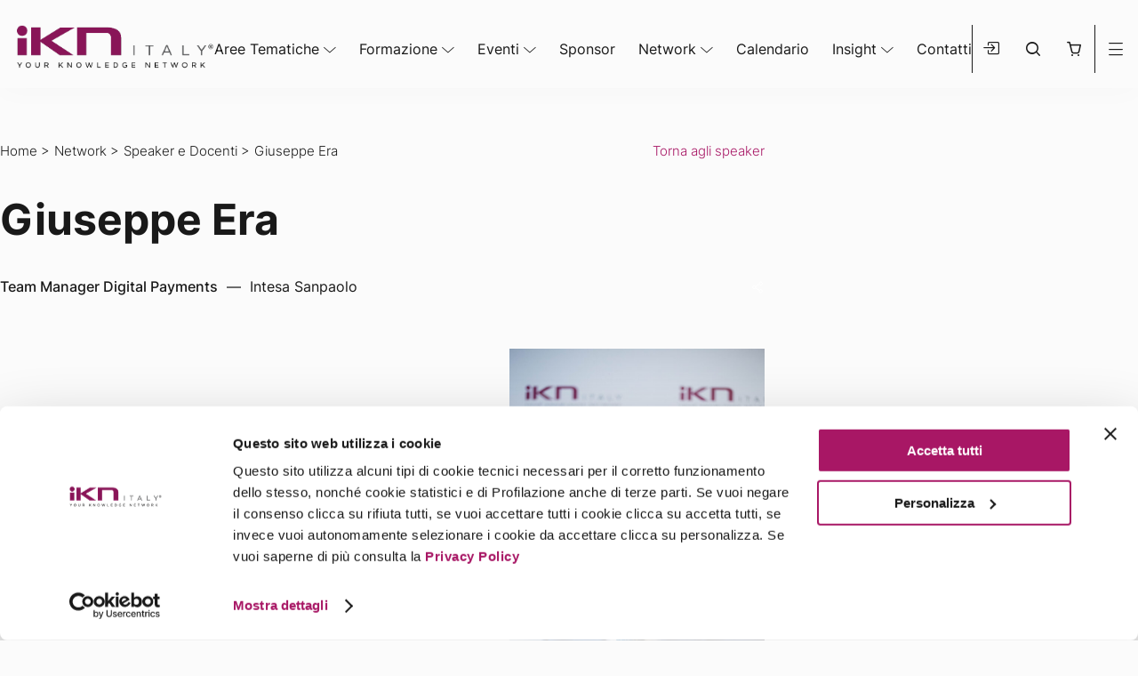

--- FILE ---
content_type: text/html; charset=utf-8
request_url: https://www.google.com/recaptcha/api2/anchor?ar=1&k=6LfdghQnAAAAAHxvAf8aH8JkXwM2OSf16kZUFNyc&co=aHR0cHM6Ly9pa24uaXQ6NDQz&hl=it&v=PoyoqOPhxBO7pBk68S4YbpHZ&size=normal&anchor-ms=20000&execute-ms=30000&cb=eyvwh0rg8zwt
body_size: 49713
content:
<!DOCTYPE HTML><html dir="ltr" lang="it"><head><meta http-equiv="Content-Type" content="text/html; charset=UTF-8">
<meta http-equiv="X-UA-Compatible" content="IE=edge">
<title>reCAPTCHA</title>
<style type="text/css">
/* cyrillic-ext */
@font-face {
  font-family: 'Roboto';
  font-style: normal;
  font-weight: 400;
  font-stretch: 100%;
  src: url(//fonts.gstatic.com/s/roboto/v48/KFO7CnqEu92Fr1ME7kSn66aGLdTylUAMa3GUBHMdazTgWw.woff2) format('woff2');
  unicode-range: U+0460-052F, U+1C80-1C8A, U+20B4, U+2DE0-2DFF, U+A640-A69F, U+FE2E-FE2F;
}
/* cyrillic */
@font-face {
  font-family: 'Roboto';
  font-style: normal;
  font-weight: 400;
  font-stretch: 100%;
  src: url(//fonts.gstatic.com/s/roboto/v48/KFO7CnqEu92Fr1ME7kSn66aGLdTylUAMa3iUBHMdazTgWw.woff2) format('woff2');
  unicode-range: U+0301, U+0400-045F, U+0490-0491, U+04B0-04B1, U+2116;
}
/* greek-ext */
@font-face {
  font-family: 'Roboto';
  font-style: normal;
  font-weight: 400;
  font-stretch: 100%;
  src: url(//fonts.gstatic.com/s/roboto/v48/KFO7CnqEu92Fr1ME7kSn66aGLdTylUAMa3CUBHMdazTgWw.woff2) format('woff2');
  unicode-range: U+1F00-1FFF;
}
/* greek */
@font-face {
  font-family: 'Roboto';
  font-style: normal;
  font-weight: 400;
  font-stretch: 100%;
  src: url(//fonts.gstatic.com/s/roboto/v48/KFO7CnqEu92Fr1ME7kSn66aGLdTylUAMa3-UBHMdazTgWw.woff2) format('woff2');
  unicode-range: U+0370-0377, U+037A-037F, U+0384-038A, U+038C, U+038E-03A1, U+03A3-03FF;
}
/* math */
@font-face {
  font-family: 'Roboto';
  font-style: normal;
  font-weight: 400;
  font-stretch: 100%;
  src: url(//fonts.gstatic.com/s/roboto/v48/KFO7CnqEu92Fr1ME7kSn66aGLdTylUAMawCUBHMdazTgWw.woff2) format('woff2');
  unicode-range: U+0302-0303, U+0305, U+0307-0308, U+0310, U+0312, U+0315, U+031A, U+0326-0327, U+032C, U+032F-0330, U+0332-0333, U+0338, U+033A, U+0346, U+034D, U+0391-03A1, U+03A3-03A9, U+03B1-03C9, U+03D1, U+03D5-03D6, U+03F0-03F1, U+03F4-03F5, U+2016-2017, U+2034-2038, U+203C, U+2040, U+2043, U+2047, U+2050, U+2057, U+205F, U+2070-2071, U+2074-208E, U+2090-209C, U+20D0-20DC, U+20E1, U+20E5-20EF, U+2100-2112, U+2114-2115, U+2117-2121, U+2123-214F, U+2190, U+2192, U+2194-21AE, U+21B0-21E5, U+21F1-21F2, U+21F4-2211, U+2213-2214, U+2216-22FF, U+2308-230B, U+2310, U+2319, U+231C-2321, U+2336-237A, U+237C, U+2395, U+239B-23B7, U+23D0, U+23DC-23E1, U+2474-2475, U+25AF, U+25B3, U+25B7, U+25BD, U+25C1, U+25CA, U+25CC, U+25FB, U+266D-266F, U+27C0-27FF, U+2900-2AFF, U+2B0E-2B11, U+2B30-2B4C, U+2BFE, U+3030, U+FF5B, U+FF5D, U+1D400-1D7FF, U+1EE00-1EEFF;
}
/* symbols */
@font-face {
  font-family: 'Roboto';
  font-style: normal;
  font-weight: 400;
  font-stretch: 100%;
  src: url(//fonts.gstatic.com/s/roboto/v48/KFO7CnqEu92Fr1ME7kSn66aGLdTylUAMaxKUBHMdazTgWw.woff2) format('woff2');
  unicode-range: U+0001-000C, U+000E-001F, U+007F-009F, U+20DD-20E0, U+20E2-20E4, U+2150-218F, U+2190, U+2192, U+2194-2199, U+21AF, U+21E6-21F0, U+21F3, U+2218-2219, U+2299, U+22C4-22C6, U+2300-243F, U+2440-244A, U+2460-24FF, U+25A0-27BF, U+2800-28FF, U+2921-2922, U+2981, U+29BF, U+29EB, U+2B00-2BFF, U+4DC0-4DFF, U+FFF9-FFFB, U+10140-1018E, U+10190-1019C, U+101A0, U+101D0-101FD, U+102E0-102FB, U+10E60-10E7E, U+1D2C0-1D2D3, U+1D2E0-1D37F, U+1F000-1F0FF, U+1F100-1F1AD, U+1F1E6-1F1FF, U+1F30D-1F30F, U+1F315, U+1F31C, U+1F31E, U+1F320-1F32C, U+1F336, U+1F378, U+1F37D, U+1F382, U+1F393-1F39F, U+1F3A7-1F3A8, U+1F3AC-1F3AF, U+1F3C2, U+1F3C4-1F3C6, U+1F3CA-1F3CE, U+1F3D4-1F3E0, U+1F3ED, U+1F3F1-1F3F3, U+1F3F5-1F3F7, U+1F408, U+1F415, U+1F41F, U+1F426, U+1F43F, U+1F441-1F442, U+1F444, U+1F446-1F449, U+1F44C-1F44E, U+1F453, U+1F46A, U+1F47D, U+1F4A3, U+1F4B0, U+1F4B3, U+1F4B9, U+1F4BB, U+1F4BF, U+1F4C8-1F4CB, U+1F4D6, U+1F4DA, U+1F4DF, U+1F4E3-1F4E6, U+1F4EA-1F4ED, U+1F4F7, U+1F4F9-1F4FB, U+1F4FD-1F4FE, U+1F503, U+1F507-1F50B, U+1F50D, U+1F512-1F513, U+1F53E-1F54A, U+1F54F-1F5FA, U+1F610, U+1F650-1F67F, U+1F687, U+1F68D, U+1F691, U+1F694, U+1F698, U+1F6AD, U+1F6B2, U+1F6B9-1F6BA, U+1F6BC, U+1F6C6-1F6CF, U+1F6D3-1F6D7, U+1F6E0-1F6EA, U+1F6F0-1F6F3, U+1F6F7-1F6FC, U+1F700-1F7FF, U+1F800-1F80B, U+1F810-1F847, U+1F850-1F859, U+1F860-1F887, U+1F890-1F8AD, U+1F8B0-1F8BB, U+1F8C0-1F8C1, U+1F900-1F90B, U+1F93B, U+1F946, U+1F984, U+1F996, U+1F9E9, U+1FA00-1FA6F, U+1FA70-1FA7C, U+1FA80-1FA89, U+1FA8F-1FAC6, U+1FACE-1FADC, U+1FADF-1FAE9, U+1FAF0-1FAF8, U+1FB00-1FBFF;
}
/* vietnamese */
@font-face {
  font-family: 'Roboto';
  font-style: normal;
  font-weight: 400;
  font-stretch: 100%;
  src: url(//fonts.gstatic.com/s/roboto/v48/KFO7CnqEu92Fr1ME7kSn66aGLdTylUAMa3OUBHMdazTgWw.woff2) format('woff2');
  unicode-range: U+0102-0103, U+0110-0111, U+0128-0129, U+0168-0169, U+01A0-01A1, U+01AF-01B0, U+0300-0301, U+0303-0304, U+0308-0309, U+0323, U+0329, U+1EA0-1EF9, U+20AB;
}
/* latin-ext */
@font-face {
  font-family: 'Roboto';
  font-style: normal;
  font-weight: 400;
  font-stretch: 100%;
  src: url(//fonts.gstatic.com/s/roboto/v48/KFO7CnqEu92Fr1ME7kSn66aGLdTylUAMa3KUBHMdazTgWw.woff2) format('woff2');
  unicode-range: U+0100-02BA, U+02BD-02C5, U+02C7-02CC, U+02CE-02D7, U+02DD-02FF, U+0304, U+0308, U+0329, U+1D00-1DBF, U+1E00-1E9F, U+1EF2-1EFF, U+2020, U+20A0-20AB, U+20AD-20C0, U+2113, U+2C60-2C7F, U+A720-A7FF;
}
/* latin */
@font-face {
  font-family: 'Roboto';
  font-style: normal;
  font-weight: 400;
  font-stretch: 100%;
  src: url(//fonts.gstatic.com/s/roboto/v48/KFO7CnqEu92Fr1ME7kSn66aGLdTylUAMa3yUBHMdazQ.woff2) format('woff2');
  unicode-range: U+0000-00FF, U+0131, U+0152-0153, U+02BB-02BC, U+02C6, U+02DA, U+02DC, U+0304, U+0308, U+0329, U+2000-206F, U+20AC, U+2122, U+2191, U+2193, U+2212, U+2215, U+FEFF, U+FFFD;
}
/* cyrillic-ext */
@font-face {
  font-family: 'Roboto';
  font-style: normal;
  font-weight: 500;
  font-stretch: 100%;
  src: url(//fonts.gstatic.com/s/roboto/v48/KFO7CnqEu92Fr1ME7kSn66aGLdTylUAMa3GUBHMdazTgWw.woff2) format('woff2');
  unicode-range: U+0460-052F, U+1C80-1C8A, U+20B4, U+2DE0-2DFF, U+A640-A69F, U+FE2E-FE2F;
}
/* cyrillic */
@font-face {
  font-family: 'Roboto';
  font-style: normal;
  font-weight: 500;
  font-stretch: 100%;
  src: url(//fonts.gstatic.com/s/roboto/v48/KFO7CnqEu92Fr1ME7kSn66aGLdTylUAMa3iUBHMdazTgWw.woff2) format('woff2');
  unicode-range: U+0301, U+0400-045F, U+0490-0491, U+04B0-04B1, U+2116;
}
/* greek-ext */
@font-face {
  font-family: 'Roboto';
  font-style: normal;
  font-weight: 500;
  font-stretch: 100%;
  src: url(//fonts.gstatic.com/s/roboto/v48/KFO7CnqEu92Fr1ME7kSn66aGLdTylUAMa3CUBHMdazTgWw.woff2) format('woff2');
  unicode-range: U+1F00-1FFF;
}
/* greek */
@font-face {
  font-family: 'Roboto';
  font-style: normal;
  font-weight: 500;
  font-stretch: 100%;
  src: url(//fonts.gstatic.com/s/roboto/v48/KFO7CnqEu92Fr1ME7kSn66aGLdTylUAMa3-UBHMdazTgWw.woff2) format('woff2');
  unicode-range: U+0370-0377, U+037A-037F, U+0384-038A, U+038C, U+038E-03A1, U+03A3-03FF;
}
/* math */
@font-face {
  font-family: 'Roboto';
  font-style: normal;
  font-weight: 500;
  font-stretch: 100%;
  src: url(//fonts.gstatic.com/s/roboto/v48/KFO7CnqEu92Fr1ME7kSn66aGLdTylUAMawCUBHMdazTgWw.woff2) format('woff2');
  unicode-range: U+0302-0303, U+0305, U+0307-0308, U+0310, U+0312, U+0315, U+031A, U+0326-0327, U+032C, U+032F-0330, U+0332-0333, U+0338, U+033A, U+0346, U+034D, U+0391-03A1, U+03A3-03A9, U+03B1-03C9, U+03D1, U+03D5-03D6, U+03F0-03F1, U+03F4-03F5, U+2016-2017, U+2034-2038, U+203C, U+2040, U+2043, U+2047, U+2050, U+2057, U+205F, U+2070-2071, U+2074-208E, U+2090-209C, U+20D0-20DC, U+20E1, U+20E5-20EF, U+2100-2112, U+2114-2115, U+2117-2121, U+2123-214F, U+2190, U+2192, U+2194-21AE, U+21B0-21E5, U+21F1-21F2, U+21F4-2211, U+2213-2214, U+2216-22FF, U+2308-230B, U+2310, U+2319, U+231C-2321, U+2336-237A, U+237C, U+2395, U+239B-23B7, U+23D0, U+23DC-23E1, U+2474-2475, U+25AF, U+25B3, U+25B7, U+25BD, U+25C1, U+25CA, U+25CC, U+25FB, U+266D-266F, U+27C0-27FF, U+2900-2AFF, U+2B0E-2B11, U+2B30-2B4C, U+2BFE, U+3030, U+FF5B, U+FF5D, U+1D400-1D7FF, U+1EE00-1EEFF;
}
/* symbols */
@font-face {
  font-family: 'Roboto';
  font-style: normal;
  font-weight: 500;
  font-stretch: 100%;
  src: url(//fonts.gstatic.com/s/roboto/v48/KFO7CnqEu92Fr1ME7kSn66aGLdTylUAMaxKUBHMdazTgWw.woff2) format('woff2');
  unicode-range: U+0001-000C, U+000E-001F, U+007F-009F, U+20DD-20E0, U+20E2-20E4, U+2150-218F, U+2190, U+2192, U+2194-2199, U+21AF, U+21E6-21F0, U+21F3, U+2218-2219, U+2299, U+22C4-22C6, U+2300-243F, U+2440-244A, U+2460-24FF, U+25A0-27BF, U+2800-28FF, U+2921-2922, U+2981, U+29BF, U+29EB, U+2B00-2BFF, U+4DC0-4DFF, U+FFF9-FFFB, U+10140-1018E, U+10190-1019C, U+101A0, U+101D0-101FD, U+102E0-102FB, U+10E60-10E7E, U+1D2C0-1D2D3, U+1D2E0-1D37F, U+1F000-1F0FF, U+1F100-1F1AD, U+1F1E6-1F1FF, U+1F30D-1F30F, U+1F315, U+1F31C, U+1F31E, U+1F320-1F32C, U+1F336, U+1F378, U+1F37D, U+1F382, U+1F393-1F39F, U+1F3A7-1F3A8, U+1F3AC-1F3AF, U+1F3C2, U+1F3C4-1F3C6, U+1F3CA-1F3CE, U+1F3D4-1F3E0, U+1F3ED, U+1F3F1-1F3F3, U+1F3F5-1F3F7, U+1F408, U+1F415, U+1F41F, U+1F426, U+1F43F, U+1F441-1F442, U+1F444, U+1F446-1F449, U+1F44C-1F44E, U+1F453, U+1F46A, U+1F47D, U+1F4A3, U+1F4B0, U+1F4B3, U+1F4B9, U+1F4BB, U+1F4BF, U+1F4C8-1F4CB, U+1F4D6, U+1F4DA, U+1F4DF, U+1F4E3-1F4E6, U+1F4EA-1F4ED, U+1F4F7, U+1F4F9-1F4FB, U+1F4FD-1F4FE, U+1F503, U+1F507-1F50B, U+1F50D, U+1F512-1F513, U+1F53E-1F54A, U+1F54F-1F5FA, U+1F610, U+1F650-1F67F, U+1F687, U+1F68D, U+1F691, U+1F694, U+1F698, U+1F6AD, U+1F6B2, U+1F6B9-1F6BA, U+1F6BC, U+1F6C6-1F6CF, U+1F6D3-1F6D7, U+1F6E0-1F6EA, U+1F6F0-1F6F3, U+1F6F7-1F6FC, U+1F700-1F7FF, U+1F800-1F80B, U+1F810-1F847, U+1F850-1F859, U+1F860-1F887, U+1F890-1F8AD, U+1F8B0-1F8BB, U+1F8C0-1F8C1, U+1F900-1F90B, U+1F93B, U+1F946, U+1F984, U+1F996, U+1F9E9, U+1FA00-1FA6F, U+1FA70-1FA7C, U+1FA80-1FA89, U+1FA8F-1FAC6, U+1FACE-1FADC, U+1FADF-1FAE9, U+1FAF0-1FAF8, U+1FB00-1FBFF;
}
/* vietnamese */
@font-face {
  font-family: 'Roboto';
  font-style: normal;
  font-weight: 500;
  font-stretch: 100%;
  src: url(//fonts.gstatic.com/s/roboto/v48/KFO7CnqEu92Fr1ME7kSn66aGLdTylUAMa3OUBHMdazTgWw.woff2) format('woff2');
  unicode-range: U+0102-0103, U+0110-0111, U+0128-0129, U+0168-0169, U+01A0-01A1, U+01AF-01B0, U+0300-0301, U+0303-0304, U+0308-0309, U+0323, U+0329, U+1EA0-1EF9, U+20AB;
}
/* latin-ext */
@font-face {
  font-family: 'Roboto';
  font-style: normal;
  font-weight: 500;
  font-stretch: 100%;
  src: url(//fonts.gstatic.com/s/roboto/v48/KFO7CnqEu92Fr1ME7kSn66aGLdTylUAMa3KUBHMdazTgWw.woff2) format('woff2');
  unicode-range: U+0100-02BA, U+02BD-02C5, U+02C7-02CC, U+02CE-02D7, U+02DD-02FF, U+0304, U+0308, U+0329, U+1D00-1DBF, U+1E00-1E9F, U+1EF2-1EFF, U+2020, U+20A0-20AB, U+20AD-20C0, U+2113, U+2C60-2C7F, U+A720-A7FF;
}
/* latin */
@font-face {
  font-family: 'Roboto';
  font-style: normal;
  font-weight: 500;
  font-stretch: 100%;
  src: url(//fonts.gstatic.com/s/roboto/v48/KFO7CnqEu92Fr1ME7kSn66aGLdTylUAMa3yUBHMdazQ.woff2) format('woff2');
  unicode-range: U+0000-00FF, U+0131, U+0152-0153, U+02BB-02BC, U+02C6, U+02DA, U+02DC, U+0304, U+0308, U+0329, U+2000-206F, U+20AC, U+2122, U+2191, U+2193, U+2212, U+2215, U+FEFF, U+FFFD;
}
/* cyrillic-ext */
@font-face {
  font-family: 'Roboto';
  font-style: normal;
  font-weight: 900;
  font-stretch: 100%;
  src: url(//fonts.gstatic.com/s/roboto/v48/KFO7CnqEu92Fr1ME7kSn66aGLdTylUAMa3GUBHMdazTgWw.woff2) format('woff2');
  unicode-range: U+0460-052F, U+1C80-1C8A, U+20B4, U+2DE0-2DFF, U+A640-A69F, U+FE2E-FE2F;
}
/* cyrillic */
@font-face {
  font-family: 'Roboto';
  font-style: normal;
  font-weight: 900;
  font-stretch: 100%;
  src: url(//fonts.gstatic.com/s/roboto/v48/KFO7CnqEu92Fr1ME7kSn66aGLdTylUAMa3iUBHMdazTgWw.woff2) format('woff2');
  unicode-range: U+0301, U+0400-045F, U+0490-0491, U+04B0-04B1, U+2116;
}
/* greek-ext */
@font-face {
  font-family: 'Roboto';
  font-style: normal;
  font-weight: 900;
  font-stretch: 100%;
  src: url(//fonts.gstatic.com/s/roboto/v48/KFO7CnqEu92Fr1ME7kSn66aGLdTylUAMa3CUBHMdazTgWw.woff2) format('woff2');
  unicode-range: U+1F00-1FFF;
}
/* greek */
@font-face {
  font-family: 'Roboto';
  font-style: normal;
  font-weight: 900;
  font-stretch: 100%;
  src: url(//fonts.gstatic.com/s/roboto/v48/KFO7CnqEu92Fr1ME7kSn66aGLdTylUAMa3-UBHMdazTgWw.woff2) format('woff2');
  unicode-range: U+0370-0377, U+037A-037F, U+0384-038A, U+038C, U+038E-03A1, U+03A3-03FF;
}
/* math */
@font-face {
  font-family: 'Roboto';
  font-style: normal;
  font-weight: 900;
  font-stretch: 100%;
  src: url(//fonts.gstatic.com/s/roboto/v48/KFO7CnqEu92Fr1ME7kSn66aGLdTylUAMawCUBHMdazTgWw.woff2) format('woff2');
  unicode-range: U+0302-0303, U+0305, U+0307-0308, U+0310, U+0312, U+0315, U+031A, U+0326-0327, U+032C, U+032F-0330, U+0332-0333, U+0338, U+033A, U+0346, U+034D, U+0391-03A1, U+03A3-03A9, U+03B1-03C9, U+03D1, U+03D5-03D6, U+03F0-03F1, U+03F4-03F5, U+2016-2017, U+2034-2038, U+203C, U+2040, U+2043, U+2047, U+2050, U+2057, U+205F, U+2070-2071, U+2074-208E, U+2090-209C, U+20D0-20DC, U+20E1, U+20E5-20EF, U+2100-2112, U+2114-2115, U+2117-2121, U+2123-214F, U+2190, U+2192, U+2194-21AE, U+21B0-21E5, U+21F1-21F2, U+21F4-2211, U+2213-2214, U+2216-22FF, U+2308-230B, U+2310, U+2319, U+231C-2321, U+2336-237A, U+237C, U+2395, U+239B-23B7, U+23D0, U+23DC-23E1, U+2474-2475, U+25AF, U+25B3, U+25B7, U+25BD, U+25C1, U+25CA, U+25CC, U+25FB, U+266D-266F, U+27C0-27FF, U+2900-2AFF, U+2B0E-2B11, U+2B30-2B4C, U+2BFE, U+3030, U+FF5B, U+FF5D, U+1D400-1D7FF, U+1EE00-1EEFF;
}
/* symbols */
@font-face {
  font-family: 'Roboto';
  font-style: normal;
  font-weight: 900;
  font-stretch: 100%;
  src: url(//fonts.gstatic.com/s/roboto/v48/KFO7CnqEu92Fr1ME7kSn66aGLdTylUAMaxKUBHMdazTgWw.woff2) format('woff2');
  unicode-range: U+0001-000C, U+000E-001F, U+007F-009F, U+20DD-20E0, U+20E2-20E4, U+2150-218F, U+2190, U+2192, U+2194-2199, U+21AF, U+21E6-21F0, U+21F3, U+2218-2219, U+2299, U+22C4-22C6, U+2300-243F, U+2440-244A, U+2460-24FF, U+25A0-27BF, U+2800-28FF, U+2921-2922, U+2981, U+29BF, U+29EB, U+2B00-2BFF, U+4DC0-4DFF, U+FFF9-FFFB, U+10140-1018E, U+10190-1019C, U+101A0, U+101D0-101FD, U+102E0-102FB, U+10E60-10E7E, U+1D2C0-1D2D3, U+1D2E0-1D37F, U+1F000-1F0FF, U+1F100-1F1AD, U+1F1E6-1F1FF, U+1F30D-1F30F, U+1F315, U+1F31C, U+1F31E, U+1F320-1F32C, U+1F336, U+1F378, U+1F37D, U+1F382, U+1F393-1F39F, U+1F3A7-1F3A8, U+1F3AC-1F3AF, U+1F3C2, U+1F3C4-1F3C6, U+1F3CA-1F3CE, U+1F3D4-1F3E0, U+1F3ED, U+1F3F1-1F3F3, U+1F3F5-1F3F7, U+1F408, U+1F415, U+1F41F, U+1F426, U+1F43F, U+1F441-1F442, U+1F444, U+1F446-1F449, U+1F44C-1F44E, U+1F453, U+1F46A, U+1F47D, U+1F4A3, U+1F4B0, U+1F4B3, U+1F4B9, U+1F4BB, U+1F4BF, U+1F4C8-1F4CB, U+1F4D6, U+1F4DA, U+1F4DF, U+1F4E3-1F4E6, U+1F4EA-1F4ED, U+1F4F7, U+1F4F9-1F4FB, U+1F4FD-1F4FE, U+1F503, U+1F507-1F50B, U+1F50D, U+1F512-1F513, U+1F53E-1F54A, U+1F54F-1F5FA, U+1F610, U+1F650-1F67F, U+1F687, U+1F68D, U+1F691, U+1F694, U+1F698, U+1F6AD, U+1F6B2, U+1F6B9-1F6BA, U+1F6BC, U+1F6C6-1F6CF, U+1F6D3-1F6D7, U+1F6E0-1F6EA, U+1F6F0-1F6F3, U+1F6F7-1F6FC, U+1F700-1F7FF, U+1F800-1F80B, U+1F810-1F847, U+1F850-1F859, U+1F860-1F887, U+1F890-1F8AD, U+1F8B0-1F8BB, U+1F8C0-1F8C1, U+1F900-1F90B, U+1F93B, U+1F946, U+1F984, U+1F996, U+1F9E9, U+1FA00-1FA6F, U+1FA70-1FA7C, U+1FA80-1FA89, U+1FA8F-1FAC6, U+1FACE-1FADC, U+1FADF-1FAE9, U+1FAF0-1FAF8, U+1FB00-1FBFF;
}
/* vietnamese */
@font-face {
  font-family: 'Roboto';
  font-style: normal;
  font-weight: 900;
  font-stretch: 100%;
  src: url(//fonts.gstatic.com/s/roboto/v48/KFO7CnqEu92Fr1ME7kSn66aGLdTylUAMa3OUBHMdazTgWw.woff2) format('woff2');
  unicode-range: U+0102-0103, U+0110-0111, U+0128-0129, U+0168-0169, U+01A0-01A1, U+01AF-01B0, U+0300-0301, U+0303-0304, U+0308-0309, U+0323, U+0329, U+1EA0-1EF9, U+20AB;
}
/* latin-ext */
@font-face {
  font-family: 'Roboto';
  font-style: normal;
  font-weight: 900;
  font-stretch: 100%;
  src: url(//fonts.gstatic.com/s/roboto/v48/KFO7CnqEu92Fr1ME7kSn66aGLdTylUAMa3KUBHMdazTgWw.woff2) format('woff2');
  unicode-range: U+0100-02BA, U+02BD-02C5, U+02C7-02CC, U+02CE-02D7, U+02DD-02FF, U+0304, U+0308, U+0329, U+1D00-1DBF, U+1E00-1E9F, U+1EF2-1EFF, U+2020, U+20A0-20AB, U+20AD-20C0, U+2113, U+2C60-2C7F, U+A720-A7FF;
}
/* latin */
@font-face {
  font-family: 'Roboto';
  font-style: normal;
  font-weight: 900;
  font-stretch: 100%;
  src: url(//fonts.gstatic.com/s/roboto/v48/KFO7CnqEu92Fr1ME7kSn66aGLdTylUAMa3yUBHMdazQ.woff2) format('woff2');
  unicode-range: U+0000-00FF, U+0131, U+0152-0153, U+02BB-02BC, U+02C6, U+02DA, U+02DC, U+0304, U+0308, U+0329, U+2000-206F, U+20AC, U+2122, U+2191, U+2193, U+2212, U+2215, U+FEFF, U+FFFD;
}

</style>
<link rel="stylesheet" type="text/css" href="https://www.gstatic.com/recaptcha/releases/PoyoqOPhxBO7pBk68S4YbpHZ/styles__ltr.css">
<script nonce="UgnpPswY0cmlsJNBRG8pKg" type="text/javascript">window['__recaptcha_api'] = 'https://www.google.com/recaptcha/api2/';</script>
<script type="text/javascript" src="https://www.gstatic.com/recaptcha/releases/PoyoqOPhxBO7pBk68S4YbpHZ/recaptcha__it.js" nonce="UgnpPswY0cmlsJNBRG8pKg">
      
    </script></head>
<body><div id="rc-anchor-alert" class="rc-anchor-alert"></div>
<input type="hidden" id="recaptcha-token" value="[base64]">
<script type="text/javascript" nonce="UgnpPswY0cmlsJNBRG8pKg">
      recaptcha.anchor.Main.init("[\x22ainput\x22,[\x22bgdata\x22,\x22\x22,\[base64]/[base64]/[base64]/KE4oMTI0LHYsdi5HKSxMWihsLHYpKTpOKDEyNCx2LGwpLFYpLHYpLFQpKSxGKDE3MSx2KX0scjc9ZnVuY3Rpb24obCl7cmV0dXJuIGx9LEM9ZnVuY3Rpb24obCxWLHYpe04odixsLFYpLFZbYWtdPTI3OTZ9LG49ZnVuY3Rpb24obCxWKXtWLlg9KChWLlg/[base64]/[base64]/[base64]/[base64]/[base64]/[base64]/[base64]/[base64]/[base64]/[base64]/[base64]\\u003d\x22,\[base64]\\u003d\x22,\x22wpBNCT4eBMOWwoBmGRXCjxDDtVEZw6tQQzzCm8OXPEDDg8K7YlTCksKqwpNkLnZPZzsPHRXCscOQw77CtnvCosOJRsOmwpgkwpciacOPwo51wrrChsKILcKvw4pDwrxmf8KpG8OQw6wkcMKcB8OnwrJ/wpgwcAVLe2wMXMORwqjDvwXCkVkUJEDDnMKrwr/[base64]/CusOqAUcrw7lhOMKGMMO1wqAGQnTCuk4dV8OuXxnDncOIM8OnwqVnAMKAw6jDtRk0w5kBw5lIR8KQGCTCr8KdPMKJwpfDrcOrwowRekTCtHvDqxABwrclw5nCocKJbmbDl8OCO27DtMOxG8KDcwjCqiJPw7plwpXCiBYrMsO8GyALwrEoSsKnwrnDp3/CtWjDmTzCocOmwrzDncK6ccOwVmQow7VMXWZNTcOYSn7CusKgIsKGwpU6Mw/CiRoPalvDusKmw4MPb8K5YHByw4UCwpspwoRDw4DCtFzCk8KpAjkVb8O7UMOeJMK/T2BTwofDtWtVw7QUbSLCtMONwpB9fmFawoEDwqnCp8OwBMKgKSURV1XCjMK+YcOTdcOmWl8HPmTDgMK9asOFw7HDoQrDvlZiXF7DmC02SVkcw6rDuRLDqTrDh3DCvcOHwr/[base64]/UsOnE8KkEcK0cGvCjS5iw6Juw5PCl8K6YUtsXMKKw7ITAXDDmVXCjg7DuxtqBxPClw0ZBcKZA8KFRHDCssKRwp/CuW3DlMOjw59OXC10wrVdwqPChEZkw4jDv3IjeR/[base64]/[base64]/wqoLQsO0w6bClDLDmEN+byUdw6cWwrXDkcO4w4fDtcOXw6nCj8KCesOowqXCoGAGMMKwf8K4wrVcw6fDpMOVYGfCtsOfNinDqcOtfMOdGihUw4/CkybDhHrDn8Kkw4vDs8OmLVJAfcKxw4o0HlVpwobDqQgab8KTwpzCscKvFW7CsTx7YjDCkh3DnMKKwo7CsyPCvMKAw67CkU7Cjj/DqmwtXMK1C2M9Bh3DjCJqK04AwqnCl8O6FSZuSyfDs8OFwoAwXBUQRwzChMOnw57Do8KTw4PDszvDksKWwprCnQlnw5vDusOswqPDtcKXUHnCm8OGwoxPwrwmwoLDi8Kmw7pTwrYvKRt/ScOpQS/[base64]/DvMK7ccKFMMOhw7/DtHADw4rDhcKXHwUrw7bDhCDDgElqwq9kwozDt0NhFTrCig7CjAxlIlTDhS/Dp3HCjgXDsScoAyhrIWDDlyk7PU8Qw4ZgcMOpVHMHaX7Dn2hLwoZ/e8OUZMO8clZ6RcORwrbClkxWJ8KvA8OdR8Ocw4cSw4dtw5rCqVQnwr1KwqPDsgXCosOkNVLCgCsmw7fCr8O0w6dDw5lbw6dIAcKMwq1pw5DCjX/Dn1oRcT9cwpDCtcKITcOYQcKMasO8w7bCjXLChE3CrMKCVE4kaH7DqUlfFsKjKQ9mP8KrL8KadHsPNhskesKfw4AKw6paw4XDr8KeEMOGw4Aew6rCp2VVw6QEe8K+wr1/[base64]/CisKDYUpLw5/DvWLDpxPDp3Fhw4TDisO8wonDhj5Xw6Qxa8OqIsO3w4PCqMOkUcKqY8OPwozDtsKZBcOnLMOwBsKxwpzDmcKRwp4KwqvDowkFw4xYwpILw6IpwrDDgQXDmBrDqsOkw7DChkc7w7DDvsK6FXRhwpfDm0nCkg/Dt3nDqWJswocOw6kpw7YvNApqAS1CJ8OYPMOxwr8Nw6vCo1pBAhsHwoTDqcO6MsKEawtZw7vCr8KZw7PChcOAwq93w7PDsMONDMKSw53CgsOcRSQiwpvCqm/CmzzCumzCuBDCt1XCjHMLRDkZwolMwrnDiFMgwoXDt8O0w57DhcOywqARwp54FMOBwrpxNEIBwqh9NsODwoJ/wpEwF2dMw6YqZhfCnMONO2J+w7jDpCDDksK4wozDosKbwqHDi8KGPcKJX8KxwpU2KDFpBQ7CusKnRsO0e8KJJsO3w6zDoRrCghbClF5GT1t6BcOyfAfCtgDDpAjDm8KfCcKZLcKjwq4wCEvDpsKlwpvDv8KMI8KdwoB4w7DDvG3Cuzl8OER/wqzCssOiw73CnsK1wpo5w4ReHMKZAATCtcK0w6UswpjCukDCvHIxw6bDt3ofWMK9w4PCoVltwpISOsOxw6dWI3J+cABdbsKxPk88GMKqwq0kVSg/w51nw7HCo8KgacKpw77Di0bChcKrMMKbw7IOZsKxwpsawqYBYMOnecOYUD7Cm2bDjmjCkMKVf8OhwqFYe8Ksw6IyT8OvBcO4bw/CicOKIT7CoSHCssODXwPDhThMwqFZwpXCosOXZhvDn8KMwphlw4LCvS7DjQbCrMK3LTA9ScK/f8Kzwq/DvsKqUsO2f2xpHhUcwofCh1fCqcOpwp3CnsOmecKFCzfCmwVZwpnCu8OZwqLDi8KVBxLCunUqwozCh8KZw6RqVD7CnSAAw7J9wqfDlABmJMKDZE7Ds8Kxwo4gRRctNsKVw489wozCkMO/wrlkwqzDpXZuwrdhNsOqacOfwpVIw7HDsMKCwpvDjVlMOxTDl1Fob8OTw7bDrWMSJ8O+DsKxwqPChkZLHwDDoMKXKgjCom8LAcOAw6PDhcKncWHDmHjCg8KAL8O3H0LCoMOFF8OpwrbDpTxqwovCv8OIRsKKZcOvwobCnSldbyvDjx/CiwBvw7khw7TCucKmLsKKf8K4woESeUxlwpTDt8K/w6jCocK4woo8DUdeDMOFdMOJwp8bLC9HwrQkw7XDkMOqwo04wrTCsVRmwrjDvW0tw6XDgcOPCUDDmcOewoxtw4zCojTDkWLDh8K7w5BIwpHChEPDksOtwog/X8OWdlfDmsKNw5dLIsKcMMKXwqdHw4gMCcObwoZFw7QsLijCghQSw7Z1WDfCpTlpHiTCjg7CgmolwohVw5HDshofZsOMS8KaHhHCpcO1wojCmlEvwrTDs8K3CsOTO8OdSEdLwoPDgcKMIcKaw5Ijwrwdwr/Dth/CukUnWgIqCMOwwqAZG8Otwq/Dl8KAw45iaypJwrvDv1/CssKgZABmWlTCtjPCkCV8Zg8rw5vDszYCXMKQG8KoLADDkMOZw7jCvzvDqMOoJ2TDrsKswqtIw5owR2ZiWgnCr8KpK8OwLTplEcO+w4V/wpHDvifCkHIVwqvCksOJLcOiF0DDriEsw4pGwqrDgcKAVVjCjWB6TsO1wr7Dq8OHbcOsw7bCqHvDhj43S8KmQyV5XcKjf8KYwooAw5wxw4LDgcK/w5LCvCsrw4bCsQ94TsOpwrQjCsKsJnAmQ8OJw5bDmsOrw4nCslnCn8Kow5nDpl/Dow7CtB/DiMKHJUvDpDrCsCXDqBFDwo5wwpNGwrPDixoRwqfDomNRw7/CpgzCq3nDhzjDgMKhw5I9w7nDr8KHDR3Ch3PDgzd1F2TDhMORwq7CosOcGMKfw5EXwrfDnjIDw4LCuF9/[base64]/[base64]/DpsKQw6bChFnDisOjd8OvwpJPGjYiFTBbND5CwoHDlsKyR2Vpw7/[base64]/[base64]/Dm8O/wqE6GMOXNFhxwp5WEsKnwqYGRcOrw7U+w67DgVLCssKAFcOPUMKdB8KxfMKaXsOYwpkYJCHDq1/DhR0JwrBRwqk5C1gQS8KdI8OlFcOOasOATcOXwo/CvRXCpcKswp0DUcOAHsKjwpkEDMKLGcO+wqPDhEAlw5sQEiHCgsKzOsOPHsOkw7N7w6PCtMKmNxhIJMKQJcOeJcKsLAknOMOfw6jCkU/DicOjwq9lPMK+P34zasOKwrHCl8OoUcOlw6YRFsKTw60Be1TDpkzDlsOnwpVsTMKJw4w0E14BwqQgPcORGsO0w7ESY8K4EQIOwpLDvcKVwrRtwpLDoMKKH2rCpUjDrGIyJMKIw5cqwqXCqmMxRng5Kmo+woU/[base64]/CssOlw5oOI8OVwo0JIUATw57DucOqwoDDl8KoK8K0w5wHAcKewq7DqBLCr8KcMcKvw4cxw43DvjwpTSvCjMK9PFVsOcOgAjhQOCvDpSPDs8O3woDDsDAsYA0/bH3CsMOEQMKtfDIewrk1B8O5w51FDMOGOcOgwptMHGJowobDhsOZdRbDtcKww79dw6bDnsK/w4LDk0fDssOvwoNOEMKaXEDClcOrw4vCiTJVHcOFw7xKwp/Dvz0ww5XDg8KLw6jDmsKlw6Fcw5nCosOowqpALx9CXVUSb1nChRpKG0kPRS0pw7oQwp1MaMOWwpw/fiPCocO7IcKzw7Qow70hwrrCgcOsSXZGDGvDhnkuwoHDkyIMw5PDhMOyScKzKQPCrMOVY2/DomstWnPDi8KYw642aMOuwp4hw6JjwqlWw4LDo8KXZcOVwr0lw68qXsOOB8KDw7nDhcK2D3BMw43Cim5na3Z7UcKeZD8xwpnDiEHCuSdvVMOITMKDcX/CtXfDk8OVw6PCncO8w4YOIkLCiDtTwplpSiJWWsKyVBwzV0rDjxFnRhJQQlA+U0g8bCfDtT5WBsKTw61Hw6zDp8OxCcOew4sdw6UjYnnCisO9wpZDBBfCvTBqwrnDqMKPC8OzwpV+E8KFwr3Dp8Oww5vDsT7CnMOWw7hCMzPCmcKoN8KRP8O/PjhFAkBXEzfDucKEw43CqE3Dj8KPw6EwasOnwpUbJsOqQ8KbKMOlOQ/DhjzDi8OvSUPDvsOwO2YaZcK+AhRDV8OYJT7CpMKdw5AMw7XCrsK4wr12wpQYwo3CoFXDrWfDrMKqGsKwBz/CgMKQL2PCnMKtbMOtw404wrlCVGsHw4YMIxrCo8K2w5XDh2d3w7FDcMKZZsOgPMKdwpETD1Fzw5jDvMKNBsKbwqbChMOxWmBYTMKlw7/Dl8K1w7DCt8KcCRbDksO9wqzCtmvCpXTCnVAhDDrDjMOlw5M0GMK9w5RgH8O1dcO3w6sHbmzCugXClx/Dv2XDj8KECgnDmDcCw4/DqDjCk8O6BWxpwofCvcODw4Alw6F4Jl9ZXDl5CcKRw4EZwqoNw6TDvnJiw74lwqhswqBPw5DCksOgCMKcRi1fW8O1woRwbcKZwq/DtcOfw7kHEsKdw4dyCQF9QcK6MVzCt8KzwrFJw7daw53DgcOqC8KccnXDlMO+wroILMO5RQoDGcOXahAWMmVqWsK/UHLCsBDCrwdUF3zChXQWwpBHwoohw77CoMKlw6vCj8K3esOeHnTDrhXDnDcyY8K4CMKjUQEmw7PCoQYJYMOWw71swqgAwqNowpwww4HDo8Ovb8KhU8OTdWwlw7E4w5wVw7TDr2ghCn7Dgl98YmFAw71HDR02w5ZHQBvDlcK/OCwBOkkbw5fCnSdocsKWw6sIw4LCh8OyFlZ6w4/DkSBow7o/RlfCm0JJZcOqw75Sw4/CtcOiWsOcEwvCo1VPwqzCmsKpRnN7w4nCrEYHwpvCknXDpMKMwoVKe8K1wpsbScKzaAbDnSxOwp9Xw6E+wofCtx/Di8KdKE/DhR7DiyLDoC3Cjm5awqYncXrCunzCin8jDsKOw4XDmMKCJQPDgVZQw6PDj8OBwoN/LFTDmMKwXMOKDMOBwqhpPAzCr8KLRBjDoMOvK1pdasOZw5/[base64]/[base64]/CtMKmaznDiT7DpWx6w5PDuSEqwposw6zDrF/[base64]/w4FLFsKLccORworDgMKYfXvCtQDCsULDvcOINcK3woM3TTvCsDTCosOWwoTCisKjw77CllbCg8OPwrvDocOmwoTClcOKNMKncBclHG3CgcO+wpjDljJ+BwlMN8KfBkUUwpnDoRDDosOSwojDhcOvw5/Dmj3DilgVw4bCgB/DlWs4w6zCtcKMQ8OKw6/DscOOwpwIwpdBwozCpl8lwpRUw6NbJsKqwpLDoMK/[base64]/Cl2DCjjs2wo3DlMO4wp4+w60Yw7HCtcKaw5gyV8OiEMOXXsKyw6HDpHgibnYBw7PCgBNzwrnClMKHwptkDMOfwohxw7XCmcOrwqtyw7tqLRJedcKSw7Vlw7hASnzCjsObBRljw6woVRXCjcOpw4gWd8Kdw63CiU49wpZ/w5rCuXbDtUdNw5/DghEQMForLWhgU8Kjwq0NwqQTZMOrwrAGwplGYCXCrMKow5Zlw4N+KsKxw7rChWAEwrfDonvDpSJTCmI2w6BQRcKiBMKjw74Aw7MxLsKFw6rCiknChjbCpcOVw4HCusOrUjzDj2jChxt8w6ksw4dFKCR1wrLDjcKvDV1VfsOMw4R/PH0NwpZzOS/[base64]/ClGbDgMKXw50gYEZVwpjDpTPDnwNzRVJYQ8OhwqoXFS9vW8OYw4fCn8KETsK6w4YnGGtXUsOWw7MkRcOiw7rDtMO6PsODFjdGw7HDgFrDiMOFHnvCtcOLUTJyw7TDr2zDk3HDrGRKwpZjwpgnw7Bkwr/CgTnCvCnDvAx0w5MFw4wMw6LDu8KOwpDCtcO+O2rDi8OsaQwDwqp1wq58wpB8w7YKElFVw4HCiMOhw5XCisK5wrNkdG5UwqhacXvCr8OnwonCi8K5wqQhw7MaA1psJDJ/SwNMwoRkwo3CmMOMwpDCnVXCiMOtw4zChmBFw5Qxw7k0w47Ciz3DgcOUwrnDoMO2w6/Dohp/[base64]/dMK4w6LDnyYzDMObDcKMCcKjw5Ybw7LCt0/CqTFAwrc2bn3DoWFWHnrCrMKbwr4pw5URKsODZ8Kpw5HCjMKzLkzCs8Oxc8OXfCgaLMOrRCQsEcOGwrUJw7HCmknDu0bDsFxlI3RTbcOQwo7CsMKxSHDCp8KJI8OYSsOkw7nDtU8JZC9GwqLDgsOfwpUcw4/DkEjClg/[base64]/Ck0fDrcKHwqw2S8KmWVHCsXZPLhbCqcKgwpIrwpgtW8O2wq9kwrbCv8OFw4EnwrfCl8Knw7LCpjvDhgl3w73DuzXDqlwFW1UwQHBaw44/ecKrw6JVw5hIw4PDpAHDrix6EhBzw6HDncO+CT4MwpXDk8KWw4TCm8OkIA/CtMKCbWDCrivDl1/DtMOgw63CgSxrwoAMUxZmIMKnJU3Dr348UUbDqcK+wqjDvMKTUznCg8OZw6snBcKlw7zDt8OCw4TCq8KRUsONwo5Iw48VwrnDhcKswqLDt8KOwqbDlsKXw4jCtH89FhDCksKLG8OyPRRvwoB8wpfCosK7w77DkzzCoMKVwq/DoyV1dkU1dA/CtE3CmsKFw4hYwqpCFMK9w5fDhMOWw5Utw5Nnw6wiwrFCwo5uJsOEJsKAHMOzUMKdw54VDcOJUMOwwqzDjjTDjcO/JljClMOEwoNKwr5mYGlTainDnkVwwoPCpsKRWlMwwo/CryPDqgEqXsKMQW9afxw0BcKCQ2VcIsOzEsOVeWjDocOTNHfDjsKpwodgZEXCocK7wofDn1DDmlrDuXRWwqPCocKuNcOlUsK7c2nDqsOORsOnwo7CngjChR9KwqDCksOPw4fCh0PDrxvDoMOyPsKwPk5pGcKQw6/[base64]/Ck8KcwrU/HsKPw4QkD0bCqCEJZ3PDgl54WMKABsO3Myw3wotewojDrcOEG8O3w5DCjcOAc8OHSsOfdcKTwozDkFXDghY1Shd/w4vCisKyM8KMw53CgMKTZlAHeGxLIMKaR33DsMOLB0PCtVEvfMKmwrjDtcOaw6BEcMKnFMK/wogRw6tgbivCo8Ojw7zCqcKaSh0mw5wTw4fCtcK6bsKZOsOldsKOPcKODVkOwrltVHs7EBXClVpww7PDqSlNwpdSDDRWPcOBC8KKwoR3NMKECxwNwoQobsOYw6Ild8Otw6ZBw552AS7DssOAw6N6KsKiw5l/WsORYB/Cm1fCikDCmBjCqjDCjANHIsO/N8OEwpEDOzQnG8K2wpzCtTcrccKYw4lOXsKcGcOawpotwpIvwoAdw5jCrWjCpsOnIsKiPsOqPg/[base64]/DhFVoV8Kcw4/Dt8OtHsKyw55pJUlNFcORwpfCvD7Dpy3CrMOOT0tTwopXwoBPVcKrbS7CpMO7w5zCuC3Ckmp0wpTDkGrDrQrCowZpwp/DucO7woEow6QNa8KiNGXCq8KsNcODwrTCsDgwwoHDusKfLTs6YcOzHEA1TcOfS1jDn8K1w7nDnGtUKTFdw53CgMOJwpd1wq/CmwnCpDg6wq/CqBlSw6sOFyd2TEXCqcOswozCp8KIwqEUJgLDtC16wotHNsKnVcOhwpzCvAIvSBrCij3Dr3sSwrorw43Cq3hgdmQCPsK0w7Ufw75ewoFLw7zDsRXDvlfDgsKrw7zDrjx8NcKVwrfDmUooTsK/[base64]/ClsKFw6jCs37DvlA9eMOpw4NiASnCksKVVsOhdcOqbhwMB2rCs8OAdzJzYsORFMO/w4V1bCLDqWRMNxtwwpl7w6g4YcKVVMOkw4/DhArCqFtxXlrDgBrDnMK2JcKVTBwBw6gKeyPCsR95wqESw6rDscKqG1TCqQvDrcOBSMOWTsOiw7opdcO9C8KWR2bDiilRL8Ovwp3CvTQLw5fDk8KEbsK6fsKxEW1/w6pvwqddw7kfBgMDfR/DpijDj8OzCCdGwo/[base64]/DpA7CgmRWwqcDWcKBecO5w5XCr8KaD3fDssOmwrfDpsK3woRrw5lLMcKwwqrCusOAw6PDtkjDpMKmLRMofyjChMK+wrp9H2cOwrfDhRhuecK/wrAgH8KqanHCkwnCv2jChUc5IxDDm8K1wo4II8KhNzjCq8OhI1Vzw43CpMKWw77Cn1HDlU0Pw4kOdcKVAsOgdQ8Owq3CpSLDlsO7JT/Dm0MXw7bDmcKKwrMrKMOIcVzDk8KWG2rCrWkzBMO7BMOMw5XCh8KkbsKbA8O9Dn9twr/ClMKMw4HDh8KrCR3DjcOOw7lJPsK4w5jDqsKNw5pNNDLCjMKVFAU8VVXDqsOCw57CgMKPQVQkS8OIHsKXw4cCwocGZXHDq8KywoIIwpHDiWzDtGHDqMK+QsKrUSA/G8O9wp9GwrzDuBLDs8OrcsOzRA/DkMKMYMK0wpAMWj5cInR3YMOjRH7DtMOvR8Osw6zDlsO2EsOGw5pqwpHCqMKrw6AWw7YTH8ObJHF7w4JkaMKww7RBwqQ+wq3Dp8Kow4/[base64]/dwLCsUzClX0jwqogKsOXZsKvw6M5DEwcEcOpwrF0f8KrSwDCnCzDvAQONx0GZMKCwpd2WcKjwptIw6hbw5HCng5xwpgOBRXCi8K/[base64]/wqk5UWHCuyvDvXhcwoHCuAh3wrXDkMOODMO8d8OWKgHDq3LCmsOFEcKIwrxTw7zDtMKmwqbCsUgvIMOHU2/Cu1bDjEXCpnnCuVMFwp9AKMKdw6/[base64]/ChlBiwpXDocOhw7IlCMOPw6tdwpVBwrgEUAjCrMKRwrZoWcKRwpBobMKewqYlwrrCkDl6GcKUwqDClMOxw5NZwq3DhzDDlz0iUBUlcGTDqMKpw6x6Wgc7w6zDi8Ocw4LDvmPCm8OSWHYZwpjDgXkzOMKowqnDncOjesO+C8Otwr3DuxV9BG7CjzrDkMOIwqTDvR/CjcOTCmrCisKmw7IJRmvCuXbDqSXDmCvCpQkIwrbDkiB5cTsHZsKvRl49HSLCtsKuTWAFQMORS8OuwpsjwrVUWsK4OWkswrPDrsK2CxvCqMOJL8KzwrZbwoQze39vwobCrxPDhRVxw61rw6k/I8O+wplLczbCnsKCQU0zw4PDlMObw5PDlMO3w7TDhVDCmjzDr0zDu0TDlcKsfEzCkXJ2IMKZw4ZSw5zCkkbCkcOcI3nDp2/[base64]/[base64]/DmkIQwpfDqCJ9wpfDkzohTcOOH1IMZ8KwfcKkMjnDrcK9AMOOw5DDtsKdJzZnwrlXKTF/w7Z9w4rCq8OOw6XDoAXDjMKWw4dwY8OSV0XCqMOFXil6wp7Cv1jCo8KRA8KtRnNeEhXDmsOjw67Dt2bCvyTDvcOlwq4hdcKxw6PCnGbCigcaw7dVIMKOw6DCkcKsw53CgMObQgPCpsOJRA3DowxSB8O8w6kVJR9TZA5mw59sw60OWVM3wqvDmMO+aXLCrHgdSMOHeV/[base64]/CkAbDi8KKw6lYTsK8a8KkwrVFBw/CiE/Cp3IMw6BaF2XCosKqw4DDhS0uAjoZwqlEwpNUwqxMAR/DomzDul9Swoh0w5Eiw4h5w53DpG/DrMKawr3DvsO1KDAkwozDlw/DqcOQwoHCmhDCmmE4f2dIw5fDkx/DogVJJ8OtfsOzwrY/OsOQw6jCr8KzOMKZCn9WDCoRYsKFacKrwo96EEDCtsOvwpAWVBImw7hxdFXCpjDDn30LwpDChcKFEi3CqRgEdcOUF8KIw7fDlQ1nw6FKw4TCjR9DEcO9wovDnMOawrzDpsKnwp9hJcO1wqtBwrTDlTh0X2djIcORwpzCscOAw5jCucOlCCwzeQ8YAMK/wr8Ww7N6wpXCo8Oww5TCrBJ+w5BFw4HDusOHw4rCiMK9ehIkw5YpFBhjw6/DtAdFwqtVwobCgcKLwpVhBl1sQsOhw6lcwrgYVgJKZMO0wqkQbXVvfArCoW3Dij4pw7vCqGPDq8ONCWZwYsKWwqnDtSrCtSIKWQLDg8OOw4gOwrF2CMKlw73DuMKnwrTCocOkw7bCv8K/DsOjwpXChw3DuMKHwqEnVsK0KH0ww7/Cn8O/wovDmTHDqj4Nw4jDvgxGw51+wrjCtcOYGTfCgsO9w7xcwrXClUs8ACTChEPCqsKIwqrDocKoSsKNw7R3EcOvw6/CgcO0dRXDjg7Cl0d8wq7Dt1DCkcKgAgxhKXfCj8OHTsK7ch/CrCXCqMOpw4BVwqvCthbDjmZow5/DmEzClg3DqsKdeMKQwojDg3kWfG7Dm2I6DcOVRcO8VF8zJmzDoFAZUQXChhMWwqdpwp3DsMOlSsKtwpDCmsOGw4rCv38tFMKrQUzCugE6w7jCmsK7cXskZ8KEw6Yuw6AuVhLDgMKqWcKtYmjCmm/DlsKww5hPDFcpZlBvw6lZwqZpwpTDmMKpw4HCjhvCq1pYfMKDw4Q8CDPClMOTwqVmAipDwpsufMKkcQbDqxczw53DrQrCvnUbcEQlIxHDhyIswpXDr8OJIR5/PsK9wp1PW8Kww63DllJnLW4HcMOWbMKpwrTDtcOIwpFSw5TDjBHDhsKawpU8w5VGw6IZHXXDtFYPw5TCs27DnMKlVcK+w5scwpvCv8ODYMORSsKbwqxOUUrCuhZTJcKvUMOGQcKswrcVCnbCvcOjQcKRw5zDo8OXwr1xIQNfw57CiMKnAMK/wolrQXTDvx7CocOtW8OuKkomw4PDm8KOw48/YcOfwrBOHcOsw4lHKsKFwppMacKVODwiw6wZw47CtcKhw5/CgsK4ccOxwr/Cr2lKw4PCuXzCncK+W8KtcsOFwokRVcKcBMKNwq4MTMONwqPDr8O/dBl9w5RuUsOtw5MDwo5YwrrDsUPCrF7CmsOMwprCosOWwq/CmAjDi8KUw5HCl8OKcMO2d0YYAm4zLBzDoFskw6nCgyDCpsOhViQhUsK9diTDuznCl0fDjMOxAMKFVzbDsMKwaRrCpsOFKMOzZ0HDuQPDi1/Diz1WL8Kbw7AjwrvCkMKrw43Dn13Ct2k1FCwJazNwV8KFJzJHw57DqMKTBQsbJMOWcTtewpPCscOywp1RwpHDk0DDnQrCoMKkPEnDi1IZMmluJ1UowoEKw5LCi2/CqcOxw6zCqV8VwrvCkUAMw5XCnQE5LCzCpXzDh8KPw5AAw6TCvsONw5fDrsKLw61TWyYtecKHPHkzwo/CucOINcOSIsO5MsKOw4DChwEgOsOTU8OzwqRnw5zDvmrDjwrDnMKOw6vCnUt8GsKMN25zIB7Cq8OLwqNMw7XCssKqOk/DsFRAMcO9w6ZGw6Mxwqo4wrvDvMKZMFrDqsK+wrLCkUzCj8O5ccOrwrJew4XDl3XCkMK3ccKDSH9BCcOYwqPDrlVSb8KhfcOvw7xeGsO/AgViAMK0PsKGwpLDmDwfER5XwqrDtMKTZQHCtcKawqTCqUfDpkXCkijCnBZpwrfCk8K3w4fDq3Q/IlZ8wrdeZ8KLwosswrLDtjHDklLDvFBeTCvCm8K3wo7DkcO8SCLDuCXCmz/DhX7CksKUYsKME8OvwqpxDMKcw6JVX8KXwrYbRcO0wpFFX2lhWTnCrsOvO0HCjDfDmDXDqAfCpRd3E8KQOSg1w6XCusKmw5NPwpwCEMO5AjvDgwTDicKxwrIwGH/CjcKbw6okf8ORwpHDrsOib8OSw5TCvgs3w4vDjGp9PsOawofCg8OYGcKsMcKXw64+YsOHw7xzdsO+wp/Ckj3Cg8KiAEXCmMKVBMOmdcO3w47Dp8OFThTDpcKhwrzCp8OYVMKew7XDucOmw5dYw48kDQ9Hw41WRwYAUH/CnXfDrMOrQMKVWsOJwogOQMOkScOMw6oGw77CosOnwqjCsgfCrcOfC8KaPSBbYUHDvsOIQcO8w6DDlcK2wpN2w7TDmz05AnzCkCkcQwQoO0s5w54/D8OVwqxwKCDClhfDicOhwp1XwppCYMKRcWnDpQ02VsK1IzgDw7zDs8OrRMKXXEtnw7VtVnLCiMOUQD/DmDVKwp/CqMKew48rw5zDmcKCDMO3cQLDoGrCisKUw6rCsGBAwrTDlsOIwpHDtTcmwqBkw4R2bMKmOsOzwp/DonYWw5I/wonCtjI7wpnCjsKTVSnCvMOOH8OQWDoIJgjDjA1Aw6HDjMOyTsKKwq3CkMORVTEGwoxrwoU6SMKiN8KOFhk+BcO6DX8gw64cLsOrw4LCklpMV8KXYsOxA8Kyw4kzwrsSworDgMOzw7jCpgYPRGDCgMK5w5wxwqENAGPDvDjDssKTJFnDosKVwr/CjcK6w6zDgTURQks+w5B/[base64]/Ctyh8HmBqw6Jxwr7Cn3V6wqdjwrhEcSPDt8OhJsOsw4zDjWQqOBhsH0TDq8Oyw6rClMKSw6ZkP8O3d0IuwrHDsh8jw6LDicKESjfDosK/[base64]/w47CjsKUwozCiQQGwr3CtsOLMgg0wrnCkBsPbBV9woXCikQMTVvCjyPDgTDDmMOpw7TDgFfDklHClMK0HE9owpfDkMK9wq3DlsO/JMKewpc3ZjrDiRxpwrbCtBVzd8KvYMOmXgvCqsOhPsO6aMKVwqZsw57CpWfCgMKme8KYbcOLwowlHsOmw4F7wrrDn8OCVU8ja8Ksw7FMWMKEMlLCusOOwq5rPsOqw4PDmkPDtT0UwpMSwoVBKsK+QsKCNwvDuAM/ccKuwobCjMK6w4PDjsOZw5/[base64]/CoHjCmMKmAcOhMsO5WHPChcKQacOccGrCjxDDmcK2C8OKw77DgBQIVV8SwrTDqcKIw7DCtsOgw7jCl8KVYQVQwrnCuHbDt8KywrwNcCHCusOvTn58wpTCpMKRw74Iw4fDsBsbw5svwoNKaQDDgUIFwq/Dv8ObOsK1w6tROQwzChrDtMKVMVfCs8OqM1dZw6TCm39Tw4DDg8OIU8ONw4TCq8OyDWgpK8OZw6IOWsOVRHILAMOiw57Co8OCw4PCrcKDL8K2w4Y1W8KWwo/ClAjDgcKpZy3DqysDw6FQwpbCrsKwwqZVHjjCqsOUVU8vGiFrwrLDshB1w7nClcOaccOZMWF/w7MbGsK0w7DClcOww67CkcOnSwVoBShzFVIwwoPDmwBqf8OLwo0jwoBAO8KUFsKeOsKKw6XDhsKELMKxwrfCssK3w7w+wpc7w7YQY8KufBM9wqXDgsOqwqfChMKCwqvDh3bChVvChsOLwplgwrXCksK7ZMKkwoZ1ecKAw7/[base64]/[base64]/wpjCrzvCsMOzw6MzP8ORwrpCOMK+K8OVw5Apw7bDjMKIeRjCi8KPw5HDlMOcwqvCn8KLXDMrw60iUlDDkMKdwpHCncOAwpbCr8O3wo/CoA3DinBLwq/CpMO4HAl9cQXDl25hwqfDg8KUwpXDnGDCu8KNw6VHw7XCosKFw7VYfsO/wqbCqwrDkCzDkGd7czbCn209ahUlwro2bMOuR34nVSPDrcOrw6pZw7Rcw6vDgwfDqUXDrsO9wpDChcK0woILCcO3csORKkt1PMKIw73CkxdtMGzDv8KvdX/ChcK0woEvw5LCqDrCgVTDolPDkXnDh8OeVcKeT8OUDcOGC8K/UVkQw55NwqdyRMKqDcOwGzwNwr/Ch8K8woTDkTtkwroFw6LCncKQwpgrbcOSw6bCo3HCsVvDhsK+w4EpV8KXwooiw5rDrMKQwr7CigvCtjwoJ8O8wodgcMKsT8KoRBthQG5bw6HDsMKMYUgyc8OPwqoPw5gcw48SABxgaBNTIsKga8OlwrTDv8OHwr/Cm3/[base64]/RCpgwprDlB8rUsORNcK/DFJjdnREJMOAw5jCg8KlesKtJi5gDn7CuREVczfCpsKswo/CuhrDhlTDnMOvwpDClwvDlBrDuMOtFsKNPsKdwqTCjMOkOcKjPsOfw4bDg3PCgEbDgHQ4w5bCsMOhLxJ4wpXDjhhRw7o7w6VOwqRyCi4+wqcVw7NEfz0MWRLDmWbDp8O0cyNRwqRYWS/CjS0LAcK0RMOuw6TCl3fCp8KewofCqcOGVsOabyrCmgxBw73DhU/DucO4w6AWwoXDiMKAPAfCrygfwqTDlApWVgLDqsOVwqcDw7LDmwVGH8KZw6RwwpDDmMK9w4fDtn4Uw7nCgMKwwr9XwrVdAsK7wq/[base64]/Ct8OBXRBkw4XCjMKIDSJnwojCuGDCrgAgPE3CuilhZEnCmXbDmwp+GjDCicOmw7jDgjHCrkBTNsKjwoRnLsKFwoo8woLClcOQLD9rwqDCr0rChhXDikjCiy4CdMO5MsOjwqQ/w5nDqipTwrDChsKCw7rCnynCvCIfIVDCtsOEw79CFxpVAcKtw6XDozfDrBJHXC3DiMObw5TCqMOxH8OLw6HCl3Bww7NGZyAcIHvDhcOZcsKfw4VZw6rCkVTDnH3DqmRzfsKcd0stNW5/aMOADsK4w7LDvT7ChMK3wpNZwrbCg3fDi8OrQcOeMMOvKHNKKmYcwqEBbGXCssKQU2oSwpTDrX9jTcOwe1fDvhzDrGIMJ8OvYj/[base64]/[base64]/ClcOEVcO9wpgJdh0oFzkKYcOcOcOLwp8Qwo40w4p3ZMK1RCJzIhczw7fDlizDk8OODAkGXEE7w5XCvWVvPFtDDlrDkAfDkxRxX1lRw7XDnnnCuW8cPzJXUFYXR8K4woo3Ii/[base64]/w4QcwpMKwrLDrcO0WMK+XsOMwr7ClsOFwqHCjWdsw53CrsOIZSlfP8KBBGfDvT/Dk3vCncKAWsOsw6nDucKhDlPDv8K7wqo4ZcOIwpDDoWDDpMO3BljDuTTCtxHDhzLDicKfw7kNw43CqgnDhEExwqxcw4F8K8OaJMO+w5cvwr9wwr/DjFvDu1FIw7zDuTjDiVTDmiVYwobCr8K4w7xBSg3DpkzCqcODw5xgw5LDv8KKwr3CikfCu8KVwrfDrMOrw7QdCAHCmEjDpgMeFn/Cvx8Gw4lhw4DDnyHDjl3CtMKfwozCrQwuwonDu8KSwpo4AMOdwoVRdWzChENkZ8Kcw7YHw53DvcOgw6DDhsOKPyLDhcKSw77Crg3DhMO8MMOBwp/Dj8OcwpbCpxYTHsK+cVBNw6Bfwrgswo0kw5ZPw7XDh0grC8O7w7Esw5hDCV8DwpfDgwrDrcK5wqnCjz3DlMOqwr/DsMOUfU9NO28UMU5dK8OYw5HDucKOw7JsKgAOA8K+wrkqdUjCvm1bbmjDiyV1H1IzwpnDjcKHIxZSw4lGw5tVwrjDsUfDg8OMCFzDq8O3w6N9wqYYwrgvw4/CqREBHMOEYMOEwp92w5InI8O1TQwIHmPCsgDDksOKwp/Di25Hw6jCmlbDscK/MGbCp8OlAsOSw7MFWm7Dulo1QBTDusOJfsKOwogvwroPCDErwozCmMK/XMOewpxCwq3Dt8KKbMOLC38gwqt/XsKrwpbDmiDCpMOKMsOAFULCpHI0KMKXw4Bbw4vChMO3EXUfLVYVw6clwqgoTMKWw4kMw5bCl2d7w5rCo389w5LCpQdQFMK/w7zDlMOww7rDnA0OHEbCqsKbSXBSJMK/[base64]/ChD9tW8O0FsK4wroOSjUlJnp3S8KRw5rDkzzDlMKvwpvCoxYFKwM8Wwpfw7MQw57DoShrwpbDjQXCq0fDicOZHsK+OsKiwq4DTX3DnMOrC23DgsOSwr/DpAnDtUcgw7PCuxcLw4XCvzjDu8KVw79swonClsOVw7IAw4Arwr1qwrQEJcKTV8KEGBbCosK+dxxUT8K8w4gww6bClWTCqj5Pw4/CpMOtwrBtXsK+MWjDm8OLG8OkRhbDu1LDmcK/cSgwDGPDh8KCXUTCksOAwoTDvSnCpAfDoMKMwqtjIj40TMOjXU9Ew7cdw6E9esKuw65gXlPDtcOlw7vCq8K0aMOdwo1vXwnCj1LCv8KPS8Otw5nDsMKuwqHCocORwrbCsV9GwpcHflfClwYPYW/[base64]/CoGLDsAjDl1jCm8O0EMKHfcORw7TDu2EQbHDCtMOawqJDw5xaegnCoh05MAtMw5w/[base64]/Cs07CqMOrfMOQfMOiXcKTelpQw4lQW8OHMXbChcOrVgfCnW/DryE3TcO+w7cPwr1Ww4V8wol4wpROwowDNkp+w5oIw6VPQX3DvcKEFcKTRsKIJMOWUcOeZ27DiAEUw6ljciLCjsO6JV0PW8KiRjTCjcOac8O8wpDDoMK4XgrDisKmGyPCucKiw6LCoMOvwq4Qe8Kew7UUBgXDmg/[base64]/[base64]/CrWvCocK+w7/DjMOUKzo/W8OzSHPCncKOwr8rwpvCs8OyCsKZw5nCtcKJwoV5QMOLw6Y/XyHDuR8HYMKTw4HDocOMw5UPAF3DmBbCjMOjUF7Dn25Ub8KjGUrDhMO3QMOaI8OVwqllP8Oww4bDuMORwp7DpxVBMjrDtAQLw5V2w5saSMKlwr3Cr8KKw5wVw6LCgAoEw6/[base64]/CuDnDtsKvIMKcGsOUwq7DiQPCkcOUbsKEwr3CgcKZBsOnwrZpw6jDqTBFbsKJwoxIMgLCo2DCnsOdwozCvMOzwrJRw6HCh2FTZ8O0w4dXwqZ4w4V9w6zCrcK3BsKJwr3Dg8O4WWgcXBjDm2xvDsKQwoELcGc5X1/CrnvDtcKLw7ACFsKYwrA8QsOlw77Dq8KuWcK2wpR6woJswpDCklfChg3DrMO3A8KaScK3wqDDlU5ySXUQwqXCg8OiXMO/w70eFsKiSCjDgcKuw5zCjx/Cu8Kbw6jCoMOITcKIejxKcsKOBgERwqJ6w6bDkA9+wp9Rw4Y9QxPDl8Kgw7JOMsKIwo7CmARKNcOfw6HDg1/CqQ4ww4kpwqQJAMKnW3oXw57Dr8KXCFIKwrYEw4DDjyZKw6LCsBNHYwzCuzgFZ8Kzw4LDmUJhE8OpcVEUG8OmNBwLw5/CisKdFxTDg8O+wqHChgBMwqDDksOqw7Ezw6/CocOtPcO6OBhdworCmDDDgGYUwqHCpxFnw4vDssKZdwk9NsOyIApHbFXDhcKgYsKmwq3Dq8OTT34mwqtyBsKydsOVLcOOBMK+IcOHwrrCq8OVDH3Cvzgjw4HCv8K7bsKFwp8sw4PDpcO/DBZAd8Ogw4HCncOMUjsQVcOGwoFjw6LDinXCh8OvwrJdScOVY8OwAsO5wovCv8O4AERQw4htw7EAwoLCrkfCncKcT8Oew6TDiHgKwqF7wrMzwpJawrrDlVLDvlfCknVXw5HCnsOLwpzDt2bCpMOkw4vDnlDClS/[base64]/DqxgBSMKEMsORRcK0w6vCllJmO2TCgsO3wrUNw6djwrXDncKBw59salcODsK+esKuwplow5howoMhZsKVwo1zw5tXwokJw4rDv8OvHsO9UiN5w4TCj8KuEsOzMCbCp8O/w4fDlcK2wqUwQcKXwo/DvRHDncKvwo7Ci8OdacOrwrTCosOMDcKtwrPDmcO9ecOFwq10TcKrwpbDksK0dcOGO8OYByjDiWAew412w4zCqMKfAcOTw6nDrgsdwrnCv8KUwoFMeTPCucOUdsK+wqPCp3fCugo/woAJwo8nw45/[base64]/CmcK0woNHbyoSYcOcw4k1wrbDlz4hwow3EcOdw48Hw7sWGMOXTMK/w5zDucK9U8KCwrQ/[base64]/CusKETk7CrXvCtD0cXsOIVFUiQW7DoMOYw4RJwrIxSMKpw6vCmHrCmMOjw4cywq/CrXjDuw4+bxfDlU4UVsK7NsK4OsKXecOqOMKCc0PDvsOiGcOSw53DnsKWEMKvw59GAnTCsF/Ds3vCosOuwqkKJGnCjWrCm35sw49Qw4l2wrQDUEwNwpUVNsKIwotnw7IvB0fCmcKfw6nDmcKjw78vS1jChSI2QcKzXMOnw55Qw6nCqsOjJsOXw7TDqnnCojLColTDplfDrsKKAVzDoxNlHFTCgcO1worDrMK5wr3CvMOOwoHCmjtofGZhwq/DrjFAZXMAEAE5esO0wpfCkjkowqTDjz9PwrlbbcKPPMKowqDCq8OnBSLCvsKSUn5FwrPCjMOQUCAfwp1McMO2worDoMOowrsQw5R7w53DhsK2GsOuBWEZNsOywrEKwq/CrsK1QsOWw6XDsUfDs8OrFsKsU8Kjw4B+w5rDlxxmw4/[base64]/Cv2A2w5vDikXDj8O5w57Dolh+w5JfCsO4w7fCimEMwpXDtcKiw7hrwoLCpFTDiFfDuk3CgcOEwp3DigLDjMKWXcOaQWHDiMOeRcKrMG5VLMKaWcOTw4jDsMK9csKkwoPDn8K8U8O8wr9/w6rDt8Kfw7d7H0TDk8Ozw6FzG8OEIm7CqsOcMibDsy9wRMKpAFrDsU1KC8O+SsK6V8KWAmY4d08ow7fCggEnw5RPccOhwpDCmcKyw5cfw5o6wp7Cl8OBecKew4pAMwTCu8OwIcKFwrASw5VFw4fDrMOrwpwKwpXDvcODw6Rsw4jDr8Kiwp/Ci8Khw5dFKELDusOqAMOdwpzDjUF2wobDtAsiw5oDwoAGaMKOwrEuwqk0wqzCljZLw5PDh8OEamDCsCYCNxwVw75OBsKPXQs7w4Bhw7/DpMONF8KABMOZWB/Du8KefSnDtsOrIikLI8Olwo3DlyzCljYyG8KTfE/CpMKxdiQNW8OZw5rDksOgNwtBwo/DmT/DscOLwoPCg8OUw7cjwrTCkhomw7hxwolpwocbeCjCs8KxwpEyw7tXPUJdw7xBasOSw7HDl3wEF8OMCsKhacOnw7DCi8OSB8K6J8KIw4jCpnzDi1HCph3CvcK0wr/CmsKWPF3Du3hgcMOewqjCjnJCJAdhfGxKfcOKwolTLj4WB0lkw4Azw5MtwqZPEsO8w4UKU8OOwochw4DDmcO2NioWIQPDuz5tw6LDr8KTK2tRwoFYHsKfw6/[base64]/CuWEKf1bChzlMZsK+T8K+w74OCB7CisO4DHc\\u003d\x22],null,[\x22conf\x22,null,\x226LfdghQnAAAAAHxvAf8aH8JkXwM2OSf16kZUFNyc\x22,0,null,null,null,1,[21,125,63,73,95,87,41,43,42,83,102,105,109,121],[1017145,855],0,null,null,null,null,0,null,0,1,700,1,null,0,\[base64]/76lBhnEnQkZnOKMAhk\\u003d\x22,0,0,null,null,1,null,0,0,null,null,null,0],\x22https://ikn.it:443\x22,null,[1,1,1],null,null,null,0,3600,[\x22https://www.google.com/intl/it/policies/privacy/\x22,\x22https://www.google.com/intl/it/policies/terms/\x22],\x22fJ4t3R0OWQ/uROpVPbuLcVAi6S2dbVhmmq66T4F9JX8\\u003d\x22,0,0,null,1,1768829009637,0,0,[154,81,47,136],null,[26,47,45,105],\x22RC-zodPo9W5XUxByA\x22,null,null,null,null,null,\x220dAFcWeA5qEE05myUf3dnfCrJTP50OSDm_i9xeus8baRu3k2ete2ta1MwBlL6w4m7vepMdOZ2TRiwyD09JNy0LURSFl5qaiO562Q\x22,1768911809644]");
    </script></body></html>

--- FILE ---
content_type: text/html; charset=utf-8
request_url: https://www.google.com/recaptcha/api2/anchor?ar=1&k=6LfdghQnAAAAAHxvAf8aH8JkXwM2OSf16kZUFNyc&co=aHR0cHM6Ly9pa24uaXQ6NDQz&hl=it&v=PoyoqOPhxBO7pBk68S4YbpHZ&size=normal&anchor-ms=20000&execute-ms=30000&cb=ka58oymbv1a8
body_size: 49291
content:
<!DOCTYPE HTML><html dir="ltr" lang="it"><head><meta http-equiv="Content-Type" content="text/html; charset=UTF-8">
<meta http-equiv="X-UA-Compatible" content="IE=edge">
<title>reCAPTCHA</title>
<style type="text/css">
/* cyrillic-ext */
@font-face {
  font-family: 'Roboto';
  font-style: normal;
  font-weight: 400;
  font-stretch: 100%;
  src: url(//fonts.gstatic.com/s/roboto/v48/KFO7CnqEu92Fr1ME7kSn66aGLdTylUAMa3GUBHMdazTgWw.woff2) format('woff2');
  unicode-range: U+0460-052F, U+1C80-1C8A, U+20B4, U+2DE0-2DFF, U+A640-A69F, U+FE2E-FE2F;
}
/* cyrillic */
@font-face {
  font-family: 'Roboto';
  font-style: normal;
  font-weight: 400;
  font-stretch: 100%;
  src: url(//fonts.gstatic.com/s/roboto/v48/KFO7CnqEu92Fr1ME7kSn66aGLdTylUAMa3iUBHMdazTgWw.woff2) format('woff2');
  unicode-range: U+0301, U+0400-045F, U+0490-0491, U+04B0-04B1, U+2116;
}
/* greek-ext */
@font-face {
  font-family: 'Roboto';
  font-style: normal;
  font-weight: 400;
  font-stretch: 100%;
  src: url(//fonts.gstatic.com/s/roboto/v48/KFO7CnqEu92Fr1ME7kSn66aGLdTylUAMa3CUBHMdazTgWw.woff2) format('woff2');
  unicode-range: U+1F00-1FFF;
}
/* greek */
@font-face {
  font-family: 'Roboto';
  font-style: normal;
  font-weight: 400;
  font-stretch: 100%;
  src: url(//fonts.gstatic.com/s/roboto/v48/KFO7CnqEu92Fr1ME7kSn66aGLdTylUAMa3-UBHMdazTgWw.woff2) format('woff2');
  unicode-range: U+0370-0377, U+037A-037F, U+0384-038A, U+038C, U+038E-03A1, U+03A3-03FF;
}
/* math */
@font-face {
  font-family: 'Roboto';
  font-style: normal;
  font-weight: 400;
  font-stretch: 100%;
  src: url(//fonts.gstatic.com/s/roboto/v48/KFO7CnqEu92Fr1ME7kSn66aGLdTylUAMawCUBHMdazTgWw.woff2) format('woff2');
  unicode-range: U+0302-0303, U+0305, U+0307-0308, U+0310, U+0312, U+0315, U+031A, U+0326-0327, U+032C, U+032F-0330, U+0332-0333, U+0338, U+033A, U+0346, U+034D, U+0391-03A1, U+03A3-03A9, U+03B1-03C9, U+03D1, U+03D5-03D6, U+03F0-03F1, U+03F4-03F5, U+2016-2017, U+2034-2038, U+203C, U+2040, U+2043, U+2047, U+2050, U+2057, U+205F, U+2070-2071, U+2074-208E, U+2090-209C, U+20D0-20DC, U+20E1, U+20E5-20EF, U+2100-2112, U+2114-2115, U+2117-2121, U+2123-214F, U+2190, U+2192, U+2194-21AE, U+21B0-21E5, U+21F1-21F2, U+21F4-2211, U+2213-2214, U+2216-22FF, U+2308-230B, U+2310, U+2319, U+231C-2321, U+2336-237A, U+237C, U+2395, U+239B-23B7, U+23D0, U+23DC-23E1, U+2474-2475, U+25AF, U+25B3, U+25B7, U+25BD, U+25C1, U+25CA, U+25CC, U+25FB, U+266D-266F, U+27C0-27FF, U+2900-2AFF, U+2B0E-2B11, U+2B30-2B4C, U+2BFE, U+3030, U+FF5B, U+FF5D, U+1D400-1D7FF, U+1EE00-1EEFF;
}
/* symbols */
@font-face {
  font-family: 'Roboto';
  font-style: normal;
  font-weight: 400;
  font-stretch: 100%;
  src: url(//fonts.gstatic.com/s/roboto/v48/KFO7CnqEu92Fr1ME7kSn66aGLdTylUAMaxKUBHMdazTgWw.woff2) format('woff2');
  unicode-range: U+0001-000C, U+000E-001F, U+007F-009F, U+20DD-20E0, U+20E2-20E4, U+2150-218F, U+2190, U+2192, U+2194-2199, U+21AF, U+21E6-21F0, U+21F3, U+2218-2219, U+2299, U+22C4-22C6, U+2300-243F, U+2440-244A, U+2460-24FF, U+25A0-27BF, U+2800-28FF, U+2921-2922, U+2981, U+29BF, U+29EB, U+2B00-2BFF, U+4DC0-4DFF, U+FFF9-FFFB, U+10140-1018E, U+10190-1019C, U+101A0, U+101D0-101FD, U+102E0-102FB, U+10E60-10E7E, U+1D2C0-1D2D3, U+1D2E0-1D37F, U+1F000-1F0FF, U+1F100-1F1AD, U+1F1E6-1F1FF, U+1F30D-1F30F, U+1F315, U+1F31C, U+1F31E, U+1F320-1F32C, U+1F336, U+1F378, U+1F37D, U+1F382, U+1F393-1F39F, U+1F3A7-1F3A8, U+1F3AC-1F3AF, U+1F3C2, U+1F3C4-1F3C6, U+1F3CA-1F3CE, U+1F3D4-1F3E0, U+1F3ED, U+1F3F1-1F3F3, U+1F3F5-1F3F7, U+1F408, U+1F415, U+1F41F, U+1F426, U+1F43F, U+1F441-1F442, U+1F444, U+1F446-1F449, U+1F44C-1F44E, U+1F453, U+1F46A, U+1F47D, U+1F4A3, U+1F4B0, U+1F4B3, U+1F4B9, U+1F4BB, U+1F4BF, U+1F4C8-1F4CB, U+1F4D6, U+1F4DA, U+1F4DF, U+1F4E3-1F4E6, U+1F4EA-1F4ED, U+1F4F7, U+1F4F9-1F4FB, U+1F4FD-1F4FE, U+1F503, U+1F507-1F50B, U+1F50D, U+1F512-1F513, U+1F53E-1F54A, U+1F54F-1F5FA, U+1F610, U+1F650-1F67F, U+1F687, U+1F68D, U+1F691, U+1F694, U+1F698, U+1F6AD, U+1F6B2, U+1F6B9-1F6BA, U+1F6BC, U+1F6C6-1F6CF, U+1F6D3-1F6D7, U+1F6E0-1F6EA, U+1F6F0-1F6F3, U+1F6F7-1F6FC, U+1F700-1F7FF, U+1F800-1F80B, U+1F810-1F847, U+1F850-1F859, U+1F860-1F887, U+1F890-1F8AD, U+1F8B0-1F8BB, U+1F8C0-1F8C1, U+1F900-1F90B, U+1F93B, U+1F946, U+1F984, U+1F996, U+1F9E9, U+1FA00-1FA6F, U+1FA70-1FA7C, U+1FA80-1FA89, U+1FA8F-1FAC6, U+1FACE-1FADC, U+1FADF-1FAE9, U+1FAF0-1FAF8, U+1FB00-1FBFF;
}
/* vietnamese */
@font-face {
  font-family: 'Roboto';
  font-style: normal;
  font-weight: 400;
  font-stretch: 100%;
  src: url(//fonts.gstatic.com/s/roboto/v48/KFO7CnqEu92Fr1ME7kSn66aGLdTylUAMa3OUBHMdazTgWw.woff2) format('woff2');
  unicode-range: U+0102-0103, U+0110-0111, U+0128-0129, U+0168-0169, U+01A0-01A1, U+01AF-01B0, U+0300-0301, U+0303-0304, U+0308-0309, U+0323, U+0329, U+1EA0-1EF9, U+20AB;
}
/* latin-ext */
@font-face {
  font-family: 'Roboto';
  font-style: normal;
  font-weight: 400;
  font-stretch: 100%;
  src: url(//fonts.gstatic.com/s/roboto/v48/KFO7CnqEu92Fr1ME7kSn66aGLdTylUAMa3KUBHMdazTgWw.woff2) format('woff2');
  unicode-range: U+0100-02BA, U+02BD-02C5, U+02C7-02CC, U+02CE-02D7, U+02DD-02FF, U+0304, U+0308, U+0329, U+1D00-1DBF, U+1E00-1E9F, U+1EF2-1EFF, U+2020, U+20A0-20AB, U+20AD-20C0, U+2113, U+2C60-2C7F, U+A720-A7FF;
}
/* latin */
@font-face {
  font-family: 'Roboto';
  font-style: normal;
  font-weight: 400;
  font-stretch: 100%;
  src: url(//fonts.gstatic.com/s/roboto/v48/KFO7CnqEu92Fr1ME7kSn66aGLdTylUAMa3yUBHMdazQ.woff2) format('woff2');
  unicode-range: U+0000-00FF, U+0131, U+0152-0153, U+02BB-02BC, U+02C6, U+02DA, U+02DC, U+0304, U+0308, U+0329, U+2000-206F, U+20AC, U+2122, U+2191, U+2193, U+2212, U+2215, U+FEFF, U+FFFD;
}
/* cyrillic-ext */
@font-face {
  font-family: 'Roboto';
  font-style: normal;
  font-weight: 500;
  font-stretch: 100%;
  src: url(//fonts.gstatic.com/s/roboto/v48/KFO7CnqEu92Fr1ME7kSn66aGLdTylUAMa3GUBHMdazTgWw.woff2) format('woff2');
  unicode-range: U+0460-052F, U+1C80-1C8A, U+20B4, U+2DE0-2DFF, U+A640-A69F, U+FE2E-FE2F;
}
/* cyrillic */
@font-face {
  font-family: 'Roboto';
  font-style: normal;
  font-weight: 500;
  font-stretch: 100%;
  src: url(//fonts.gstatic.com/s/roboto/v48/KFO7CnqEu92Fr1ME7kSn66aGLdTylUAMa3iUBHMdazTgWw.woff2) format('woff2');
  unicode-range: U+0301, U+0400-045F, U+0490-0491, U+04B0-04B1, U+2116;
}
/* greek-ext */
@font-face {
  font-family: 'Roboto';
  font-style: normal;
  font-weight: 500;
  font-stretch: 100%;
  src: url(//fonts.gstatic.com/s/roboto/v48/KFO7CnqEu92Fr1ME7kSn66aGLdTylUAMa3CUBHMdazTgWw.woff2) format('woff2');
  unicode-range: U+1F00-1FFF;
}
/* greek */
@font-face {
  font-family: 'Roboto';
  font-style: normal;
  font-weight: 500;
  font-stretch: 100%;
  src: url(//fonts.gstatic.com/s/roboto/v48/KFO7CnqEu92Fr1ME7kSn66aGLdTylUAMa3-UBHMdazTgWw.woff2) format('woff2');
  unicode-range: U+0370-0377, U+037A-037F, U+0384-038A, U+038C, U+038E-03A1, U+03A3-03FF;
}
/* math */
@font-face {
  font-family: 'Roboto';
  font-style: normal;
  font-weight: 500;
  font-stretch: 100%;
  src: url(//fonts.gstatic.com/s/roboto/v48/KFO7CnqEu92Fr1ME7kSn66aGLdTylUAMawCUBHMdazTgWw.woff2) format('woff2');
  unicode-range: U+0302-0303, U+0305, U+0307-0308, U+0310, U+0312, U+0315, U+031A, U+0326-0327, U+032C, U+032F-0330, U+0332-0333, U+0338, U+033A, U+0346, U+034D, U+0391-03A1, U+03A3-03A9, U+03B1-03C9, U+03D1, U+03D5-03D6, U+03F0-03F1, U+03F4-03F5, U+2016-2017, U+2034-2038, U+203C, U+2040, U+2043, U+2047, U+2050, U+2057, U+205F, U+2070-2071, U+2074-208E, U+2090-209C, U+20D0-20DC, U+20E1, U+20E5-20EF, U+2100-2112, U+2114-2115, U+2117-2121, U+2123-214F, U+2190, U+2192, U+2194-21AE, U+21B0-21E5, U+21F1-21F2, U+21F4-2211, U+2213-2214, U+2216-22FF, U+2308-230B, U+2310, U+2319, U+231C-2321, U+2336-237A, U+237C, U+2395, U+239B-23B7, U+23D0, U+23DC-23E1, U+2474-2475, U+25AF, U+25B3, U+25B7, U+25BD, U+25C1, U+25CA, U+25CC, U+25FB, U+266D-266F, U+27C0-27FF, U+2900-2AFF, U+2B0E-2B11, U+2B30-2B4C, U+2BFE, U+3030, U+FF5B, U+FF5D, U+1D400-1D7FF, U+1EE00-1EEFF;
}
/* symbols */
@font-face {
  font-family: 'Roboto';
  font-style: normal;
  font-weight: 500;
  font-stretch: 100%;
  src: url(//fonts.gstatic.com/s/roboto/v48/KFO7CnqEu92Fr1ME7kSn66aGLdTylUAMaxKUBHMdazTgWw.woff2) format('woff2');
  unicode-range: U+0001-000C, U+000E-001F, U+007F-009F, U+20DD-20E0, U+20E2-20E4, U+2150-218F, U+2190, U+2192, U+2194-2199, U+21AF, U+21E6-21F0, U+21F3, U+2218-2219, U+2299, U+22C4-22C6, U+2300-243F, U+2440-244A, U+2460-24FF, U+25A0-27BF, U+2800-28FF, U+2921-2922, U+2981, U+29BF, U+29EB, U+2B00-2BFF, U+4DC0-4DFF, U+FFF9-FFFB, U+10140-1018E, U+10190-1019C, U+101A0, U+101D0-101FD, U+102E0-102FB, U+10E60-10E7E, U+1D2C0-1D2D3, U+1D2E0-1D37F, U+1F000-1F0FF, U+1F100-1F1AD, U+1F1E6-1F1FF, U+1F30D-1F30F, U+1F315, U+1F31C, U+1F31E, U+1F320-1F32C, U+1F336, U+1F378, U+1F37D, U+1F382, U+1F393-1F39F, U+1F3A7-1F3A8, U+1F3AC-1F3AF, U+1F3C2, U+1F3C4-1F3C6, U+1F3CA-1F3CE, U+1F3D4-1F3E0, U+1F3ED, U+1F3F1-1F3F3, U+1F3F5-1F3F7, U+1F408, U+1F415, U+1F41F, U+1F426, U+1F43F, U+1F441-1F442, U+1F444, U+1F446-1F449, U+1F44C-1F44E, U+1F453, U+1F46A, U+1F47D, U+1F4A3, U+1F4B0, U+1F4B3, U+1F4B9, U+1F4BB, U+1F4BF, U+1F4C8-1F4CB, U+1F4D6, U+1F4DA, U+1F4DF, U+1F4E3-1F4E6, U+1F4EA-1F4ED, U+1F4F7, U+1F4F9-1F4FB, U+1F4FD-1F4FE, U+1F503, U+1F507-1F50B, U+1F50D, U+1F512-1F513, U+1F53E-1F54A, U+1F54F-1F5FA, U+1F610, U+1F650-1F67F, U+1F687, U+1F68D, U+1F691, U+1F694, U+1F698, U+1F6AD, U+1F6B2, U+1F6B9-1F6BA, U+1F6BC, U+1F6C6-1F6CF, U+1F6D3-1F6D7, U+1F6E0-1F6EA, U+1F6F0-1F6F3, U+1F6F7-1F6FC, U+1F700-1F7FF, U+1F800-1F80B, U+1F810-1F847, U+1F850-1F859, U+1F860-1F887, U+1F890-1F8AD, U+1F8B0-1F8BB, U+1F8C0-1F8C1, U+1F900-1F90B, U+1F93B, U+1F946, U+1F984, U+1F996, U+1F9E9, U+1FA00-1FA6F, U+1FA70-1FA7C, U+1FA80-1FA89, U+1FA8F-1FAC6, U+1FACE-1FADC, U+1FADF-1FAE9, U+1FAF0-1FAF8, U+1FB00-1FBFF;
}
/* vietnamese */
@font-face {
  font-family: 'Roboto';
  font-style: normal;
  font-weight: 500;
  font-stretch: 100%;
  src: url(//fonts.gstatic.com/s/roboto/v48/KFO7CnqEu92Fr1ME7kSn66aGLdTylUAMa3OUBHMdazTgWw.woff2) format('woff2');
  unicode-range: U+0102-0103, U+0110-0111, U+0128-0129, U+0168-0169, U+01A0-01A1, U+01AF-01B0, U+0300-0301, U+0303-0304, U+0308-0309, U+0323, U+0329, U+1EA0-1EF9, U+20AB;
}
/* latin-ext */
@font-face {
  font-family: 'Roboto';
  font-style: normal;
  font-weight: 500;
  font-stretch: 100%;
  src: url(//fonts.gstatic.com/s/roboto/v48/KFO7CnqEu92Fr1ME7kSn66aGLdTylUAMa3KUBHMdazTgWw.woff2) format('woff2');
  unicode-range: U+0100-02BA, U+02BD-02C5, U+02C7-02CC, U+02CE-02D7, U+02DD-02FF, U+0304, U+0308, U+0329, U+1D00-1DBF, U+1E00-1E9F, U+1EF2-1EFF, U+2020, U+20A0-20AB, U+20AD-20C0, U+2113, U+2C60-2C7F, U+A720-A7FF;
}
/* latin */
@font-face {
  font-family: 'Roboto';
  font-style: normal;
  font-weight: 500;
  font-stretch: 100%;
  src: url(//fonts.gstatic.com/s/roboto/v48/KFO7CnqEu92Fr1ME7kSn66aGLdTylUAMa3yUBHMdazQ.woff2) format('woff2');
  unicode-range: U+0000-00FF, U+0131, U+0152-0153, U+02BB-02BC, U+02C6, U+02DA, U+02DC, U+0304, U+0308, U+0329, U+2000-206F, U+20AC, U+2122, U+2191, U+2193, U+2212, U+2215, U+FEFF, U+FFFD;
}
/* cyrillic-ext */
@font-face {
  font-family: 'Roboto';
  font-style: normal;
  font-weight: 900;
  font-stretch: 100%;
  src: url(//fonts.gstatic.com/s/roboto/v48/KFO7CnqEu92Fr1ME7kSn66aGLdTylUAMa3GUBHMdazTgWw.woff2) format('woff2');
  unicode-range: U+0460-052F, U+1C80-1C8A, U+20B4, U+2DE0-2DFF, U+A640-A69F, U+FE2E-FE2F;
}
/* cyrillic */
@font-face {
  font-family: 'Roboto';
  font-style: normal;
  font-weight: 900;
  font-stretch: 100%;
  src: url(//fonts.gstatic.com/s/roboto/v48/KFO7CnqEu92Fr1ME7kSn66aGLdTylUAMa3iUBHMdazTgWw.woff2) format('woff2');
  unicode-range: U+0301, U+0400-045F, U+0490-0491, U+04B0-04B1, U+2116;
}
/* greek-ext */
@font-face {
  font-family: 'Roboto';
  font-style: normal;
  font-weight: 900;
  font-stretch: 100%;
  src: url(//fonts.gstatic.com/s/roboto/v48/KFO7CnqEu92Fr1ME7kSn66aGLdTylUAMa3CUBHMdazTgWw.woff2) format('woff2');
  unicode-range: U+1F00-1FFF;
}
/* greek */
@font-face {
  font-family: 'Roboto';
  font-style: normal;
  font-weight: 900;
  font-stretch: 100%;
  src: url(//fonts.gstatic.com/s/roboto/v48/KFO7CnqEu92Fr1ME7kSn66aGLdTylUAMa3-UBHMdazTgWw.woff2) format('woff2');
  unicode-range: U+0370-0377, U+037A-037F, U+0384-038A, U+038C, U+038E-03A1, U+03A3-03FF;
}
/* math */
@font-face {
  font-family: 'Roboto';
  font-style: normal;
  font-weight: 900;
  font-stretch: 100%;
  src: url(//fonts.gstatic.com/s/roboto/v48/KFO7CnqEu92Fr1ME7kSn66aGLdTylUAMawCUBHMdazTgWw.woff2) format('woff2');
  unicode-range: U+0302-0303, U+0305, U+0307-0308, U+0310, U+0312, U+0315, U+031A, U+0326-0327, U+032C, U+032F-0330, U+0332-0333, U+0338, U+033A, U+0346, U+034D, U+0391-03A1, U+03A3-03A9, U+03B1-03C9, U+03D1, U+03D5-03D6, U+03F0-03F1, U+03F4-03F5, U+2016-2017, U+2034-2038, U+203C, U+2040, U+2043, U+2047, U+2050, U+2057, U+205F, U+2070-2071, U+2074-208E, U+2090-209C, U+20D0-20DC, U+20E1, U+20E5-20EF, U+2100-2112, U+2114-2115, U+2117-2121, U+2123-214F, U+2190, U+2192, U+2194-21AE, U+21B0-21E5, U+21F1-21F2, U+21F4-2211, U+2213-2214, U+2216-22FF, U+2308-230B, U+2310, U+2319, U+231C-2321, U+2336-237A, U+237C, U+2395, U+239B-23B7, U+23D0, U+23DC-23E1, U+2474-2475, U+25AF, U+25B3, U+25B7, U+25BD, U+25C1, U+25CA, U+25CC, U+25FB, U+266D-266F, U+27C0-27FF, U+2900-2AFF, U+2B0E-2B11, U+2B30-2B4C, U+2BFE, U+3030, U+FF5B, U+FF5D, U+1D400-1D7FF, U+1EE00-1EEFF;
}
/* symbols */
@font-face {
  font-family: 'Roboto';
  font-style: normal;
  font-weight: 900;
  font-stretch: 100%;
  src: url(//fonts.gstatic.com/s/roboto/v48/KFO7CnqEu92Fr1ME7kSn66aGLdTylUAMaxKUBHMdazTgWw.woff2) format('woff2');
  unicode-range: U+0001-000C, U+000E-001F, U+007F-009F, U+20DD-20E0, U+20E2-20E4, U+2150-218F, U+2190, U+2192, U+2194-2199, U+21AF, U+21E6-21F0, U+21F3, U+2218-2219, U+2299, U+22C4-22C6, U+2300-243F, U+2440-244A, U+2460-24FF, U+25A0-27BF, U+2800-28FF, U+2921-2922, U+2981, U+29BF, U+29EB, U+2B00-2BFF, U+4DC0-4DFF, U+FFF9-FFFB, U+10140-1018E, U+10190-1019C, U+101A0, U+101D0-101FD, U+102E0-102FB, U+10E60-10E7E, U+1D2C0-1D2D3, U+1D2E0-1D37F, U+1F000-1F0FF, U+1F100-1F1AD, U+1F1E6-1F1FF, U+1F30D-1F30F, U+1F315, U+1F31C, U+1F31E, U+1F320-1F32C, U+1F336, U+1F378, U+1F37D, U+1F382, U+1F393-1F39F, U+1F3A7-1F3A8, U+1F3AC-1F3AF, U+1F3C2, U+1F3C4-1F3C6, U+1F3CA-1F3CE, U+1F3D4-1F3E0, U+1F3ED, U+1F3F1-1F3F3, U+1F3F5-1F3F7, U+1F408, U+1F415, U+1F41F, U+1F426, U+1F43F, U+1F441-1F442, U+1F444, U+1F446-1F449, U+1F44C-1F44E, U+1F453, U+1F46A, U+1F47D, U+1F4A3, U+1F4B0, U+1F4B3, U+1F4B9, U+1F4BB, U+1F4BF, U+1F4C8-1F4CB, U+1F4D6, U+1F4DA, U+1F4DF, U+1F4E3-1F4E6, U+1F4EA-1F4ED, U+1F4F7, U+1F4F9-1F4FB, U+1F4FD-1F4FE, U+1F503, U+1F507-1F50B, U+1F50D, U+1F512-1F513, U+1F53E-1F54A, U+1F54F-1F5FA, U+1F610, U+1F650-1F67F, U+1F687, U+1F68D, U+1F691, U+1F694, U+1F698, U+1F6AD, U+1F6B2, U+1F6B9-1F6BA, U+1F6BC, U+1F6C6-1F6CF, U+1F6D3-1F6D7, U+1F6E0-1F6EA, U+1F6F0-1F6F3, U+1F6F7-1F6FC, U+1F700-1F7FF, U+1F800-1F80B, U+1F810-1F847, U+1F850-1F859, U+1F860-1F887, U+1F890-1F8AD, U+1F8B0-1F8BB, U+1F8C0-1F8C1, U+1F900-1F90B, U+1F93B, U+1F946, U+1F984, U+1F996, U+1F9E9, U+1FA00-1FA6F, U+1FA70-1FA7C, U+1FA80-1FA89, U+1FA8F-1FAC6, U+1FACE-1FADC, U+1FADF-1FAE9, U+1FAF0-1FAF8, U+1FB00-1FBFF;
}
/* vietnamese */
@font-face {
  font-family: 'Roboto';
  font-style: normal;
  font-weight: 900;
  font-stretch: 100%;
  src: url(//fonts.gstatic.com/s/roboto/v48/KFO7CnqEu92Fr1ME7kSn66aGLdTylUAMa3OUBHMdazTgWw.woff2) format('woff2');
  unicode-range: U+0102-0103, U+0110-0111, U+0128-0129, U+0168-0169, U+01A0-01A1, U+01AF-01B0, U+0300-0301, U+0303-0304, U+0308-0309, U+0323, U+0329, U+1EA0-1EF9, U+20AB;
}
/* latin-ext */
@font-face {
  font-family: 'Roboto';
  font-style: normal;
  font-weight: 900;
  font-stretch: 100%;
  src: url(//fonts.gstatic.com/s/roboto/v48/KFO7CnqEu92Fr1ME7kSn66aGLdTylUAMa3KUBHMdazTgWw.woff2) format('woff2');
  unicode-range: U+0100-02BA, U+02BD-02C5, U+02C7-02CC, U+02CE-02D7, U+02DD-02FF, U+0304, U+0308, U+0329, U+1D00-1DBF, U+1E00-1E9F, U+1EF2-1EFF, U+2020, U+20A0-20AB, U+20AD-20C0, U+2113, U+2C60-2C7F, U+A720-A7FF;
}
/* latin */
@font-face {
  font-family: 'Roboto';
  font-style: normal;
  font-weight: 900;
  font-stretch: 100%;
  src: url(//fonts.gstatic.com/s/roboto/v48/KFO7CnqEu92Fr1ME7kSn66aGLdTylUAMa3yUBHMdazQ.woff2) format('woff2');
  unicode-range: U+0000-00FF, U+0131, U+0152-0153, U+02BB-02BC, U+02C6, U+02DA, U+02DC, U+0304, U+0308, U+0329, U+2000-206F, U+20AC, U+2122, U+2191, U+2193, U+2212, U+2215, U+FEFF, U+FFFD;
}

</style>
<link rel="stylesheet" type="text/css" href="https://www.gstatic.com/recaptcha/releases/PoyoqOPhxBO7pBk68S4YbpHZ/styles__ltr.css">
<script nonce="65X5AMJPnSh7hoovtMdehQ" type="text/javascript">window['__recaptcha_api'] = 'https://www.google.com/recaptcha/api2/';</script>
<script type="text/javascript" src="https://www.gstatic.com/recaptcha/releases/PoyoqOPhxBO7pBk68S4YbpHZ/recaptcha__it.js" nonce="65X5AMJPnSh7hoovtMdehQ">
      
    </script></head>
<body><div id="rc-anchor-alert" class="rc-anchor-alert"></div>
<input type="hidden" id="recaptcha-token" value="[base64]">
<script type="text/javascript" nonce="65X5AMJPnSh7hoovtMdehQ">
      recaptcha.anchor.Main.init("[\x22ainput\x22,[\x22bgdata\x22,\x22\x22,\[base64]/[base64]/[base64]/KE4oMTI0LHYsdi5HKSxMWihsLHYpKTpOKDEyNCx2LGwpLFYpLHYpLFQpKSxGKDE3MSx2KX0scjc9ZnVuY3Rpb24obCl7cmV0dXJuIGx9LEM9ZnVuY3Rpb24obCxWLHYpe04odixsLFYpLFZbYWtdPTI3OTZ9LG49ZnVuY3Rpb24obCxWKXtWLlg9KChWLlg/[base64]/[base64]/[base64]/[base64]/[base64]/[base64]/[base64]/[base64]/[base64]/[base64]/[base64]\\u003d\x22,\[base64]\\u003d\\u003d\x22,\x22wpbDnsK7wpXDksKAwrXCl0NINxzCiMOufcKmAUl3woJCwr/[base64]/Dt23Di3ZOw7fCmMKQMsOKUsKYYU3Dp8OrfsOHwqnCtgrCqQxUwqLCvsKyw5XChWPDohfDhsOQMMKMBUJ7DcKPw4XDl8KewoU5w7/DocOidsOKw7BwwowkcT/DhcKmw4YhXyJHwoJSOjLCqy7Cgj3ChBlsw7oNXsKPwonDohp4wpt0OUPDhTrCl8KsHVFzw7InVMKhwowORMKRw7A4B13CjnDDvBB2wp3DqMKow5kiw4d9ET/DrMOTw5fDoxM4wqjCgD/DkcOJIGdSw791MsOAw5VZFMOCUsKRRsKvwr/Ck8K5wr00FMKQw7sUIwXCmx03JHvDgwdVa8KnJMOyNgk1w4hXwrXDhMOBS8OJw5LDjcOEUsOVb8O8fcKRwqnDmEjDsgYNdSs8wpvCucKxNcKvw6PChcK3NmglVVNBKsOYQ23DiMOuJG/[base64]/N8OcMD/[base64]/DpXFfXcKIw73DkMKVPsKcw7lIIGUkN8OvwonChA7DmhrDk8OyR2dRwr4zwrlrbcKSWxDCksOww57CrzHCmWhgw5PDsGvDlT7CvzUWwqvDkcOJwoMcw5cmW8KSFknCv8KaPsOAwrvDszczwovDusK/[base64]/[base64]/MmtawrVVw74jdcK5Y8Ogw5fDoj3CpAR3XkTDgz3DvcOnJsKyZEBDw4kpIzzCnktmwog+w7/Dr8KlNVXCk37Dh8KcFcKvUsOsw64ZVsOPO8KFdEvCoAdBIcKIwr/CtjUww6nCosOQUMKYdcKHOFNbwopBw40qwpQOGjZYY0bCn3fCosOuEXAdwo3Cq8KzwqjDhQoJw4Y/wpXCsyHCjmVVw5nCqcOCE8O/F8Kqw5o2BsKIwp01wpvClcKsPEEeJsKpMsKKwpDDlFILwogRwqzCgTLDm386CcO0w5Aaw5w3O0fCp8O7an7Cp19ObsOeIVDCuiHCrUHDolZ/HMOTdcO2wq7CoMOnw6HDhsKqG8KNw7/Cv1LDmWjDiSwlwqdpw5Frwq12PMKqw4jDkcOIX8KHwqXChQ7DlcKrfsOlwovCo8O3w7zCj8KUw6ILw4oqw4ZJHgjCm0jDuGgNXcKlesKffcKDw6PDh1R6w60KQgTCiUcHw7NEUwzDisK9w53Cu8K8wqLDtTVvw5/DosOnJsOGw7lOw4oaE8KFw7paFsKLwq7DinTCncKww5HCtDIYFcK5wr1kPh3DtcKVIWLDisO/D3NJXRzDjWvCtEJCw6olXMKjacOtw5LCu8KIOWvDlMOJwqnDhsKUw6Rcw5RzV8K/wpHCscK2w4DDtWrCt8KvNCpNY0vCgMOtwoQqLyo2wozDnn1abMKCw4cSSMKCUmnClBXCsUrDt2MyDwnDj8OmwppMFcOBPhvCicKHOVZ7wpHDvsKrwo/[base64]/e8K6LipZUxMuZsOxf8OIw4h7wpTDpcOMwpzCisKRw7DCuWlTdDkXNgsfVS1tw6bCj8KvS8OhCTrCp0nDo8O1wpHCozzDk8Kxwqd3LwfDqF91w55gDcKlw60gwpo6bhfDtcKGF8ObwoMQeCkfwpLCoMO0Gw/Ch8O9w77DgXTDm8K7GWcqwoJMw4kwR8Omwod/[base64]/CgCDCjsONw4XDtMODM8Ofw6rDt8OgblMoI8KRw7rDuk9Yw6XDoV/Dh8OjLRrDiXJQWU0dw6nCnmXChsKYwp7DtGoswqo/w7IqwqI4RBzCkw3ChcOPwpzDucO2HcK9Tnw7aDLDi8OOBxfDmw4tw5/[base64]/DvRFTw7NIQj4VwqMqwrh1Ph3Chg/ClsKiwrHDp0vClcO5F8ORKBFpVsOTYsOWwobDpyHCoMOwO8OwESPCncK4w5/Dg8KHDA/CpsO4ZcOXwp9KwqnDq8OtwpvCvcOKbmXCmgnCk8KKwq8TwqzDrcO3NW8gJkhiwrjCiGdGdw7ChVxowo3DpMK9w7QdKMOqw75fw4Vdwp1EFwzDnsO0wpUrUcOWwpYkdMOBwqc6wrbDlxF+J8OZwq/CqsKPwoNDwo/CsEDCjVgOFDIAZ0jCosKPwpFeDRwaw6TDtcOCw6LCv0bCscOyR2Y4wrXDnWoWG8KpwoPDl8OuXcODLcODwq3DkldUPXbDjBjDqcOxwrvDl0bCsMO+IDjCisK2w5AjeU7CuW/CrS3DlTLCrBUxwrLDlU50Mxs5d8KZcDYnQA7CqMKEYXgoTsKcHcObwq9fw6BTW8OYRk8Mw7TDrsO0KU3DrsKEKMOtw6dLw6xpZxpZwpTDqU/Dsh1zw4dTw7IkBcO/[base64]/ZsOjwqfCpiHCnEbDoV7DiEHDlzPCpm/DshgFR3LDjD8CSxBsP8K1YgjDm8OUwqHDlMKcwp0VwoAzw6/[base64]/DjcOdwqJ+wrkQwrTDrSo6Aw/Dv8OOZcKUwqDDvcK3FcKYYsOjA23Dg8KRw5XCojl0w5fDqcKZccOqw6kxV8O8w5fDpwdgOQIIwpAAZVjDt21zw6LCtsKqwrQ/[base64]/Dn0IdJ3TDt3IeAMOtPsOKVUA3An3DpU4Tc33DkzEnw7BWwp7DtMOvdcOAw4bCp8OwwpTCoGEuLsKmXXrCqBolw5vChcKhLycFfMOZw6Y9w7QNES/[base64]/CoFjCgsOCAsOjB3ovw7jDp8Kxw4QlRMOCwpd/NsO0w75sJcKlw7dEVsKCOg0ywrAZwpvCo8KXwp7CsMKqS8Kdwq3Dn0lXw5XCmGzDvcK2Z8KoCcOlwrIEFMKQIMKMwrcESsOvw5jDncO6RGICw7hiA8OmwoxFw7VYwqLDixTCoV/DusKiw6TCvsOUwrHCohLDicKOw6/Dr8K0NMOqYzUJe3c0LFTCkmp2w5vCrSHCvcOZJS8RXMOUUSzDnT3CmUHDgMOIM8KhUx/DtsKtRyPCm8OzHcOQdFzChFnDpyDDlxJ6dMKEwqVlw5bCucK2w5rCiV7CqE1NIwNVLWlUS8KrIh9/w5bDm8KbEn0UCsOqHydGwrTDicOZwrtpwpfDp0/DtT7CscKZHifDqGknHk5yPVoXw7AEw47CiEHCosOnwp/DuksTwoLCoUUvw5LCkTQ9BiTCqUbDncKTw70gw6LDqMOmwr3DjsKdw7ZlbxEWPMKhGnkuw7HCksOUP8KWLMKPKcKxw5HDuAgfcsK9UcOmwrA7w7TDgTbCtD/[base64]/CDzClSTDqmPDqQLDuHk1KcKTYlATw57DgsKWw6RIwox/EsOWdDXDtQDClcK5w7dwdk7DksOfwpFhU8OcwoXDisKVaMKPwqXCmQ47wrbDoElbCMO2wpLCk8OqEMOIKsOLwpddWcKtw551QMOOwoXClxPCgcKICnLCnsK/A8ObPcOqw4DDp8OGYjjDvsOAwp/CtMOaX8K8wqjCvcOnw5R3wpQQAwlEw7NHRngJXSLDiGXDqcOeJsKwecOzw74TP8OHGsKmw4QTwoPCjcK5w7XDjTHDp8OgZcKtYzMXfB/[base64]/ClsO/wrPClcOgwosTYU3CtMOkdXPDtxQbIxxMZcKfMMKtWMKXw7rDsSfDksOVw5jCoWUBDnlPw6bDjMOPLsKoWcOgw4ITwrvDksK7RMK7wpcfwqXDulAkJCxbw7/[base64]/[base64]/DvTZxwpvDnE43wqTDj8OkwohBw4nCkzB6wqjCiF/CqcOXwoZQw6MuYcOZOyxuwrDDjTLCoFXDu1fDo37Cv8KPanMHwrVAw6nCiQTCmMOcwo0Cwo5BMcO5wo/DvMOIwqvCrRJuwpzCrsOJCxo9wqnCrCJqRmFdw7jDiGc7EGLClwXCkEPDm8Olwo/DqUrDtlvDvsK3KnFywoXDosK3wqnDvMOOLMK9wpEvbAnDvSASwqjCsFB/b8KcEMKibFvDo8OdOcO+U8OQw5pMw4/[base64]/DrsOvwqjClS/[base64]/w4cew5PDtRRsHMKnXcKRDsK1LBpLT8O2VcOEw6UyUALDsDvCjMKNTi5BGw4VwosZEcK2w4BPw7jCi2drw6TDuQfDgsOwwpLDgwjDkhTDrSBOwoPDsRw1Q8OKD3fCpB/Dq8Kvw7Y6HzV9w4c/IsOUVcKbWjk4DxPDhFrDnsK0H8OuCMO7R3/Co8KzeMORQk/CiDPCscK/BcOxw6PDhRcEQhsawpHDt8O+wpXDoMOiw4HCt8KATR1yw5zDiHbDo8OVwpQeFnrCq8KVEyU+wqnCocKJw5YZwqLDsyMDwo48wpdEMn3CkAcfw4HDq8OwB8O6w6JpEjZEOTbDisKbIXfCrcOAHVUAwp/CrX9twpXDhcOTC8OKw5HCscOtf2YyG8Oqwr0xWcOuaUIvCcOpw5DCtsOrw63CgMKdKMKtwrIoOsKAwrnCiDbDtcO/[base64]/wqg3wpnDp8KDwqJjFsKDbcK5woLCiyLCtG/[base64]/Cr05AMsKOw7fCkMKAOWxZw57DtE5pw4bDhG1kw5fDkMO0MH/Ch0nCq8KXPWl3w47Cv8OLw54ww5PCusO/wqUhw47CncOEKQh7MgRAdMO/wqvDiFU0w6YhTVTDpsKubMKgGMO1RVpawpHDqUBtwpTCtW7DtsKzw5FqUcOxwqUkfMO8VsOMw6Qnw5DCkcKSVjPDlcKHw6PDkMKBwpPCp8OeAjUDwrp/dHHDu8OrwqHCqsOpwpXCtMOcwq7DhibDqhkWwoHDpsKADA1Lcz7DrTFxwofCvMKGwq7DnErCl8Kpw6VUw4jCi8KNw55ocMOFw5bCjwLCjS3DmEEnVRbCjTA1Vyl7wo9vRcKzBzEdIwDDqMO7wpxDw61ywovCvijDqTvDicKXwqrCosKSw58CJsOJfsOiA3d/LMKYw6bCiDlMEVfDksKEUQXCqcKKw7F0w5DCqlHCr3fCp0zCt1HCgcOQY8OmSMORPcOLKMKUOVgRw4JYwo1RT8KqOMKNDiojw4nCssODwp7CoUhEw4Jcw6/CmsK4wqgwesO1w5jCsirCqELDucKcw7gwR8KJwoRUw73Ck8KwwrvCnCbChCYJF8OWwrZRdsKgSsKpWAQ1GFN8w5bDo8KtQVEudMOhwqEEw6gVw6ctEmhjfzUoL8KAecOIwq7DisOdwpLCtWPDsMOZAsKHMMK/BMKdw47DrMK6w4fClWrCuhsjBXFvaVHDgcOiUsO3K8KBDsOvwpF4AmpAckvCpR3Cp3p4woPDlFx4e8KnwpPDosKAwrlhw7RHwoTDl8KVwprCh8OvAsKUw7fDusOWwrUJQjjCicKPw7fCl8KBMX7CqMKAwpPDksKLe1HDqBwkw7VgPcK/wpzDhCxDw6M4WcO5VHkkRipewqHDsnkHUcOiU8KbG04/clhFKMOsw7/[base64]/dMOIfhvCrXR5w6/CmRLDv8KFw55KwrvCpMK6YSbDvU8nworDjiF/[base64]/[base64]/[base64]/CnMKcwqA8ZsKtKsOmHwRow6vDmQc2w5xCISrDvcOjXWNgwogKw6PCpcOvw5kzwqrCh8Osc8KPw5kgVABJNzVib8OaYsKzwoQewo4fw7ZPO8KvYzQyJzsWw5PDlB3DmsObJREub2Ekw73CoXJufFxhKWXDi3TCtjULZkpRwqPDq2/DvitBYDsBb18iEsKpw74ZRCDDqsKGwpQvwoYoWsOKBsKxSQ9KA8OVw5xdwokOw6PCrsOdXMOgBmHDlcORDMKjwrPChz9Lw5TDn3TCpHPClcKqw6TDj8Ojwqw+w4kdEhI/wqF9ZUFJwrXDuMOaHsK+w7nChsKaw6omO8KGEBl4w48COsK/w4svw49mX8Kkw6hXw7pdwp3DucOMJRjDuh/CgsOQwqnCimxOPMOww4nCtjZMHlrDo0sqwrMMAsOxwrp/ZknCnsK7aDxpw7B6VMKOw6bDm8KfKcKIZsKWw4vDlsO5QiRxwpY5PcKgTMOUwrTCiXXCt8O6woTCgAoSesKfDTLCmy1Ew5BRbl1zwrfCgFpFw6jCuMO9w4lvb8K8wrvDocK/[base64]/CosKYwoLCiW7CmcOmwoDDmsOxw54eKB7Ci3/CuxkOGx/[base64]/DtMKDw7AuDnIPFMOKwpc1clDDqFUATGnDpwF9KUkgwqvDisKALwtUw4ZmwoJ9wpLClHHDq8OhMmrDiMK1w506woBGwoszw43CujRpBsKcacKwwrF1w5UbOcKDVzkrPyTCiy/Dt8OQwpTDpGcHw6HCt3/Cg8KJCFbCkMKgJMOgw5tAKG3CnFIhakjDtMKCRcOSw5omwpBhHCh6w5rCi8KcH8Ofwptbwo/[base64]/wockwoAWH8KlFiVzQMKWwqgPQ8OZFcOiwqTCusK2w7bDsgtAI8KPaMKeZxjCpUN+wqUSwpYpa8OdwpzCnC7ChmMpS8KMbcKBwoIbG0okHXcUYMOHwofChi/CicK3wr3Dk3McAXZsGgpdwqYow6jDoS5EwonDpxfCjUXDjMOvP8OQLcKkwqFBUgLDhsKeKUrDu8OZwpzDkE7DvF8Two7DvCgOwoDDqRvDlcOOw6FHwozClcOzw4ZCwpUuwo59w5IdGMKZC8OAOWfDr8KaPXBKUcKPw5IKw4/DjWTCrDx+w73DpcOVw6VhJ8KZBibDqsOJEcKBazbCkgfDo8K/[base64]/Ck8OpwqMBZMKpwogeFmAVJWTDlMKTa8OXWsONAS5PwpEAC8KcQGcfwpcXw45Aw4vDocOZwoYzbgbCuMKRw4rDmSBBEE9vZMKKPX/Dj8KCwp5/Y8KJZFkYFcOkDsOHwoMxIEM3ScKKeUHDqhjCrMKVw5nCjcKiW8K+wp5Kw5nCp8KOBnvDrMKYeMOBAyNoV8KkKkrCrBw9w47DojfCil3CtiDDgj/Ds0ZPwrjDow7Dt8OAHzsNDsK9woQBw5oZw4DDqDtiw6hHBcO5WjrCncKQMMO/[base64]/[base64]/X3LDosOkW8KOwp9qV8KkRcKoBUvCt8OVF8KTw5bCrcKYEkxiwrpOwo3DkWtRwrzDoQdQwpLCgMKjXX5zKxgGTcOQTGXCi0B8Ug1/[base64]/DjsKlGw3DrsKHIi3CmcKrw5TCj8K1wqAWb8ODwo0UBFjCohDCjxrDucKQHsOvfMOLZhdBwp/CiVB4wpHCtHNVcsO3wpFvX1N3wqTDmsOaXsKWJRdXQmnDk8Orw7RLw4LDqlDCoWDCgC3DmWpRwqLDjsO/wqo1esK0wrzCt8OFw6BveMK4wrfDvMKYXsOodsK8w6JrADlkwpjDjwLDusODWMOTw6JTwq9dPMOmaMOowoQWw64ITyXDiBxUw4vCvA0lw7caeA/[base64]/GcKSLnjCnMOSe8ODQsOzwoZAYsOqwpvCrcODwr3DqytPJlPDrgAyw7Nsw5glfcK7wr7CisKFw6ohwpfCuQwrw7/CqcO/[base64]/wrbDsSU2wp/[base64]/CpyrDlcORFMK9ccKYwpfDuHpuaHklwrjCmMO1dMOowoEoG8O+fRXCuMKww4DCix/CvcKZw4zCr8KTM8OYbzEMSsKnIA4iwqJTw5vDuzZTwoVIw6tAbSXDr8Oxw5tgEsOTwr/CsDxhVMO4w6vDoFTCijQKw6MDwpEWVsKKXVI8wrLDtMKOMWZPw40+w7XDrhNsw7TCuwQ6dBfCjRw1SsKTw6LDtG9kFsOYX1IGTcO6FicQw4XCq8KRJCTClMOiwoLChwZXwrjCv8Omw4Ixwq/Dv8O/FsKMIAlGw4/CvnrDlXUMwoPCqQBaw4nDtcK1XXQia8OzBAgUbinDtMO8I8KmwoLCncOjeHNgwoc8J8OTc8OcFsOnP8OML8OYwprDhsOWKFPCrAl9w7LCjcKZM8K0w4xDwp/DksO1GWBYQMO7woDChsOwdxJ0fsOmwpc9wpDDrXbDgMOKwoxHScKrYMOiAcKLwrLCpcOnek5Nw4Ycw5cGw5/CpETCnsKjOsK6w7zDiQZcwrJLwq9Gwr94wozDgnLDoVjCv1QVw4jCosOKwpvDsWrCtcO3w5nDo1LCnzbCuj/DqMO/[base64]/[base64]/[base64]/JBnCr0IEwp7CqcKUbcKeAzTCnMKzwrwBw7LDuTFzwrFjYw/CunLCrRlswp09wr1+w4Z5MHzCjsKbw7YyVBp5UFUWf1xocMO8fAMKw7BSw6jCocOSwpt/[base64]/CvMKWc3DCsGHCqTkMX8O0cno6SnzCksOZw406woM1W8Oaw4LCgiPDrsObw4czwoHCnX/DtjsWQDXCsHc6XMOyNcKVKcOqSMOkMcOREznCp8KEAsOlw7rDr8KyPcKew5lHLkjCkE/DpyfClMOGw5VXCU7CmgTDmHR3wp9fw5YAwrRPRjZJw7MtaMOdw5tHw7dQOWLDjMObw73Dn8KgwqoYWl/DvUlqRsOdbsO1wog9wpLCpMOzDcOzw7HCs2bDjx/Cg2LCmkDCs8KHAiPCnidPbyfCkMKtwoTCoMKgw7rCvMKEwpzCgBlFbRROwpbDuipgU385NF1pQsO9woTCsDI5wp3DgDVywrpZTcKdAsOWwqjCu8O8QRjDoMK8UVsawovCicOWXiE5w7x6dcKowrbDssOzw6Uyw6Z+w53Cu8KVAMOMCyYBd8OMwpoHwojCmcK/S8KNwpPCrVzDjsKXbMKmQcKWw5pdw7zDjRxUw4LDisOMw73DgH3CoMO/[base64]/CtcONwqPCtD/[base64]/N3DCnk1RFCdQw5hpGsKaASI5w4ttw7bDiMOcdMK+WMOzOhbChsKfOm/CmcKufX8oSMKnw5jDq2DCkFgfaMOSX0/Cs8KYQBMuPsOHw7bDtMO3C29aw5nDnQHCgMKKwp3CnMO6w5FjwoXCuQc9w5VdwoBow5gEd2zCjcKiwqUYwpNSNWcCw540NsO5w6HDvAd2O8OLccKzEMK7w6vDj8KqWsKMaMK8wpXCrQXDnQLDpmTDqsOnw77Ch8K2FGPDnGU/S8O3wqPCj2t4L1pxOjwXQ8O+woEOCwZbWUh+w7htw6E3w68qTMKGwr1oPsKXwoh4wq3DhMOMRX8pEkHCvhlqwqTCtMKADTkEwo4rc8Kfw6TCggbDuD8UwoQqKMO6RcK4ZA7Cvi7DusOVwoPDqcK2fx5/[base64]/DsK7Lypew7DDkGrCl04awpfDsMONNMOjMsOUwqzDrcORJXxDCxrCmsOrMh3DjsKyDMKvVMKSFgPCpWNdwpHDkgvCm0PDoBgWwqnCicK0wp/Dnlxwb8Oaw74PLAInwq8Kw6QmK8K2w6JtwqsrIFdRwr5JQsK8w6DDhcORw4YQL8Oyw5vDlcOZwpIFOSTCscKPD8KVYRfDjnw1wo/CpGLCjgBiwrrCs8K0MMORLAPCj8KAwqE8DsKWw7fDpRc1wrI3AsOKQMOJw6TDnMOgGsKvwrx4FMOrFMOHN2xSwoTDgTXDtmvDoD/DmF/Cqn0+XFQgAW9pw7nCv8OLwpFaRMKlPsK1w7zDk1jDpcKQwqEFG8KnOnNnw4cFw6xbLcOsCAYSw5QMMsKdScKoUiLCjztaC8OkF3XCqzx6AMKrWcOFwrgRJ8OmDcOWcsOpw5wwdCAtdR3CiG3CjinCn1FqAX/Du8KtwrvDn8OXOlHCkD3CkcKaw5zDpTfDkcO7wo9kZy/[base64]/Dp8O0e8OJRMKhw7/DhMK+FMKkasKyw7XCmxXDjlzCgBV+Ei/Dl8O/[base64]/CmsObwrdVw6fDrsKjRRhUw53Cp8K1w4osfcO5ZR4Hw6oJbUbDjsOhwopzeMO4eAV3w7rCrn9mJmVfIsOdwpzDgVVfw60DVsKfAMOTwrLDrULCpC7Ct8O9esOsU3PCk8KtwrfDoGNIwooDw5EEdcKjwr1nfC/[base64]/Cj8OfEcKka8Kqw7EwwrbDv8OSScOyOsOMWsKzWAXCny5iw6nDusKxw5jDhiXCrMO7w4ZvKy/Dv1FswrkiR1fCnXrDpMO7WAN5dcKLO8KuwpDDoE1Rw47DgT3DuDTCm8KHwr0tLF/CucK2MQtzwqRkwrksw4nDhsKDfi49wqDCgsOiw5gkY0TDnsOfw7TCk2Ztw6vDgcOpZgFufsK7L8Osw4TCjRbDhsOOwpnCkMOTHsO5SsK4DsOCw6LCqkjDrFVawojDs0tEO29Bwr86YlskwqvCh2DDnMKKNsO7ScO/YsOLw7bCs8Kjb8OwwrnCvMONZ8O3w5LDv8KLOTzDsirDuyTDhhR9KRgawpLDiHfCusOKw5DCqsOrwqh6bsKDwqpDDjVRw6pBw5tXw6TDqFsKwoDCihQOBsKnwpHCqcK5dFPCj8KgcMOKGcKDABY/TnbCrcKsC8K+wq91w57Cvj8lwrU1w7bCvcKQTGNPNwcEwqDDgwbCuX/[base64]/[base64]/wpTCrMOMccOVw4cfTAkWwo7Dg8OyQnfDpcOBwofClMOMwqdON8KLZ0p1BEN0UMODdMKQWcOLWDnCiR7DqMO7wr5jRiHClsOGw5XDtzBYVMOCwqFPw61Iw5Y6wrnCklsPQz/[base64]/[base64]/w7PDpBZcwrU9ccOfIBp6f3jDqcOLOV7DucO/wrgwwrhjw7TDtsKjw4YfLsOew70cJGrCgMKiwrU4wr19LMOFwo17PcKDwr7CgmbDqV3Cq8OEwpVjeXMswrx5QMOlX34fwoQhEMK1wqjCqWN9OMK9RsK2YcKmGsOuKw7Du3LDsMKHYMKLHUdKw75zIy7DusOuwp4JVcK+HMO9w5TDoC/Cjj3DlhpnJsKbOMKOwqzCqFjCtCcvV3rDlzoVw6pNw61Dw5DDs3XDoMOtcibCicOTw7JAFsKZw7XDiULCpsK4woMnw7JFYcOxL8O/P8KdZ8OqBcO3IRXCvxfChMKmw6fDoyLDtgoVw79UPljDkMOyw5XCoMO9MRbDqizCn8KKw6rDhSxvQ8Opw45kw4LChX/DjcOQwqpJwoEXZE/Dmz8aSjPDjsO3VMOSNsKMwqnDkBEmY8Oxwr8ow6PCu385fsKmwrc9wpLDlsK3w7RHw5khPAwTw4cqMFHCtsKiwowbw7bDqgQ/[base64]/CnMONworCu3lZVXgTDTrCgMKgZD7DuB9ue8OPeMKZwpMcwoPDnMOdHhh6V8ORIMO6Z8OzwpEmw6vDucOlJcKkLsOww6dudRJRw7E1wpJ7fTQrH07CicK9T2TDisK4wo/[base64]/bkc+VlRoFDtZwpUpwq3DtwVuw4UEw6lDwp49w7kRw7MbwqAvwoHDiwvClUVtw7rDnB9MDh4peXsnwqhgMUpQVmnChcOfw5jDj2HCkm3Dji3CqVQcCmNTIcOVwpXDhCJbbsOsw5JKw77CvsOdw6xZwqFCA8KOWMK6OSHCnsKZw5koEMKKw506wq3CgCjDtcO/IA3Crw4MeCzCjsOBYsK5w6Uow4PDg8Ozw5XCgMKmM8O3wpwSw57Cly/[base64]/DqcKHfDpqMsO6AcKZH13DrMKyPhRDw69hEMKmZ8KoAnhhNMOpw6rDjUUswqYmwqbCvCPCvBbDlhsIZizCvsOMwrnDtcKjZlzDgcOKTw1rQ0Mhw5jCscKzOMK0bmvDrcK3Gw9UUTclw7sxX8KQwpzDm8OzwphhecOcPnEawr3CkT5VVsOrwqrCnHEHTDxAw6/DgcOTEsOwwqnCsgZrRsKeVAzCsF3Dvl9Zw7IEP8KrAcO2wr7Doz/Cn1dEIsO3wok6aMK7w57Cp8Khw6Q/dj4zwpXDs8ORfB4rUDPCn0kJZcOELMKKOwwOwrnDpV7CpMK+e8OMScKbPMOWVsKhIsOpwrsJwo1kPD7DlSIGEEHDoyjDhiUXwpMsJRhsVxkjLlnCjsK0N8OXLsKewoHDjyXDtHvDl8OiwpnDr0pmw7bDmsO7w4AICsKASMORw6jCuBTCrVPCh2ojOcKOUH/CuhZhKMOvw4c6w44FbMKORG81w7rCqWZjbQg1w6XDpMKhfwnCksOZwqjDlcOiw71AHFhlw4/CqcK4w5wDOMOJwrDCtMK/csO5wq/CpsK8wo/CoXsvHsKkwr99w6MNNMKLwp/CscKwHRTDg8OxWCvCsMKXIT/DmMKnwqvCtyvDmB/[base64]/[base64]/DrcKQZhUzQ3ZJPcO/wqNOw7BkwoI+wro5w5zCtkEsLsOLw7xeXcO/wo7DpVUew63DslvCtMKheELCiMOKShsQw7Rrw6J/w4thaMKzfcOKHFHCtMO8HsKsUTFfV8ODwpAbw7oHL8Oob2cfwrfCkXYUJsKwLgnDokLDpsKww7DCk3pYfcKaGcKBEAnDgMKRBSbCoMKbdGTCl8KLZmTDi8OdGDvCrhXDswPCugnDuSjDqTMJwpDCtMKlacOnw7tswpZVw4XCu8KtCiZcDRQEw4DCjsKqw4Uhwo/[base64]/CvsKRHVfCusKsFmJDe8KXVcOAB2LDrWAmw4FuK3nCkwoXD0fCocKqC8Ozw6nDtG4Dw4Iqw44UwoDDhzw8wqjDvsOpw5BGwpjDoMOFw4FIdMOawrrCpQ9de8OhKsODPl4aw7hqfQfDt8KAPcKpwqwdU8K3e0/CklXDtMOmw5LClMKQwqooO8K0SMO4w5PDvMKAwq5owoLDkEvCrcKywp1xbmF1LSA/wqjCpcODScO8VMKiKzbDninChsKbw7UDwp42D8Ouf0RmwqPCoMKvXnpqayDCkcKZOyTDvFYSPsOOQ8KBIjYZwqrCksKcwr/DomoEcMKuw6fCuMK+w5lTw5w7w6ldwoXDrcO3B8OpJsOLwqIlwqY8XsKTKU1zw7PCsWRDwqPCqyw1wonDpmjDgUkIw7jCgcOVwqNtZDTDusOOw7wkDcO5BsK/[base64]/w5clwovCggTDiBnCkzY4P8OCw7luNMOCwrNUw77DglXDlW0swqbDpMKdw4zCp8OFCcOPwqzDjMKSwrdzecKTdzcpw7zCl8OVwoLCmXUIJmMgGMKEOGDCiMK+HCDDlsOqw6TDh8K4w6DCi8O8T8K0w5LCr8O/K8KXAMKIwoMiJ3vCmEtiRMKnw7rDiMKeVMOiUcKnw4YQAx7CkAbDm25gLFYsbSR1YkUHwrJBw50vwqLCisKbLMKew5XDp1RHNUgIQ8K6YiTDk8KNw6vDscK5c07ClcOSMl7DpMK/BH7CpmQ3wp/[base64]/[base64]/CpMOEwpDDgQxeR8ONwqkbIMKgwoLCkkFwUn/DvFIiw5fDucKPwpYrXy7CmSlLwqTCjVU9ex3DqE80RsKowo84PMOYUHd7w7fCgsO1w6bDi8ONwqTDk3LDsMOewpTCv0zDi8Kiw7LCgMKmw6RbFzrDjsKRw7/DlMOkfBE4AWHDn8OZw403VsO1YsO6w5MWccKvw4c/wp7Ch8K9wozDo8KMwrfDnk7DgT3CulXDkcO3VMOTQMOia8OvwrnChcOSCn/[base64]/[base64]/[base64]/CpSrDr8K+HBbDslzDpMKLKcKew5nDv8Kww6UNw5FBw4cpw4QTwrXDokhEw5/ClcOaSUd3w5pgwoNnwpBqw6cSWMKXw7zDp3luFMKnesKIw7bDg8KPHA7Co07Cn8OXGMKHcHnCusO7w4/DmcOfWmHDqkIawrIIw4PCnnlvwpM1Q1vDlcKcBMOfwoTCixgcwqc5LmDCiynDpzQEJ8OeFB/DlSHDr0fDkcKReMKobhvDlMOKGzwLd8KIfnfCqsKZUMO3bsOhwpgYaRnDr8KEAcOVMcK/[base64]/ClEnDjcKIfRsuwqRaw5LDhcOqwr7CpMOPwopowp/DgcKeKkDCk3jCiXVaKsOsGMO0Cn9iIyrCiFc1w7xuwrTDv29XwpQiw7F5LD/Dm8KDwrzCiMOvY8OsC8OUWlPDjA7ChA3CgsKsM1zCt8KHCD9Tw48\\u003d\x22],null,[\x22conf\x22,null,\x226LfdghQnAAAAAHxvAf8aH8JkXwM2OSf16kZUFNyc\x22,0,null,null,null,1,[21,125,63,73,95,87,41,43,42,83,102,105,109,121],[1017145,855],0,null,null,null,null,0,null,0,1,700,1,null,0,\[base64]/76lBhmnigkZhAoZnOKMAhk\\u003d\x22,0,0,null,null,1,null,0,0,null,null,null,0],\x22https://ikn.it:443\x22,null,[1,1,1],null,null,null,0,3600,[\x22https://www.google.com/intl/it/policies/privacy/\x22,\x22https://www.google.com/intl/it/policies/terms/\x22],\x22YxEWKzNmk9BV5lf3M9MSdeKL0EHnthI0Wah9OY8O/FU\\u003d\x22,0,0,null,1,1768829009577,0,0,[111,123,161],null,[109,222,46,190,87],\x22RC-ZSeX5NQcsZV0kg\x22,null,null,null,null,null,\x220dAFcWeA4v5WESmQIXpdazCvtzjaJJ2Vgn6CphfxS_CUKLNzCcrxYL90ER0plOZ0U5DwFBzikUjY4pHUCEtk5FaRq0Gw88eMAKeQ\x22,1768911809776]");
    </script></body></html>

--- FILE ---
content_type: image/svg+xml
request_url: https://ikn.it/wp-content/themes/ikn/assets/images/icon-share-light.svg
body_size: 43
content:
<svg width="16" height="16" viewBox="0 0 16 16" fill="none" xmlns="http://www.w3.org/2000/svg">
<path d="M11.6667 5.33333C12.5871 5.33333 13.3333 4.58713 13.3333 3.66667C13.3333 2.74619 12.5871 2 11.6667 2C10.7462 2 10 2.74619 10 3.66667C10 4.58713 10.7462 5.33333 11.6667 5.33333Z" stroke="white"/>
<path d="M4.33366 9.66659C5.25413 9.66659 6.00033 8.92039 6.00033 7.99992C6.00033 7.07945 5.25413 6.33325 4.33366 6.33325C3.41319 6.33325 2.66699 7.07945 2.66699 7.99992C2.66699 8.92039 3.41319 9.66659 4.33366 9.66659Z" stroke="white"/>
<path d="M9.99966 4.5249L5.7793 7.08187" stroke="white"/>
<path d="M5.7793 8.85474L10.2261 11.4824" stroke="white"/>
<path d="M11.6667 10.6667C12.5871 10.6667 13.3333 11.4129 13.3333 12.3334C13.3333 13.2539 12.5871 14.0001 11.6667 14.0001C10.7462 14.0001 10 13.2539 10 12.3334C10 11.4129 10.7462 10.6667 11.6667 10.6667Z" stroke="white"/>
</svg>
